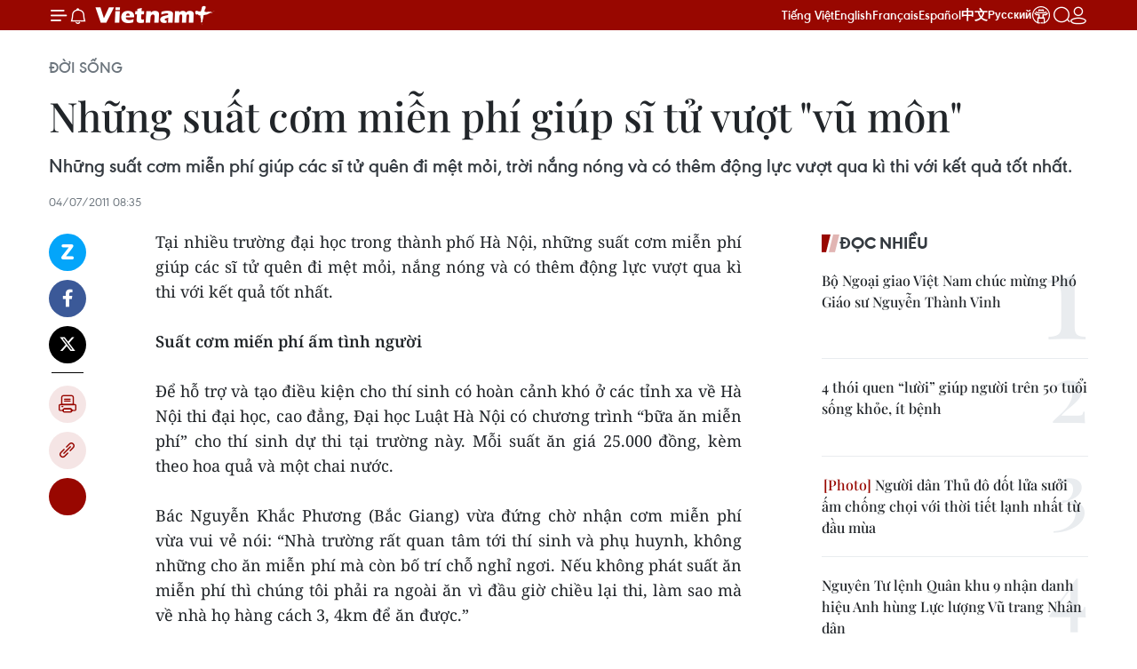

--- FILE ---
content_type: text/html;charset=utf-8
request_url: https://www.vietnamplus.vn/nhung-suat-com-mien-phi-giup-si-tu-vuot-vu-mon-post98480.vnp
body_size: 32895
content:
<!DOCTYPE html> <html lang="vi" class="vn "> <head> <title>Những suất cơm miễn phí giúp sĩ tử vượt "vũ môn" | Vietnam+ (VietnamPlus)</title> <meta name="description" content="Những suất cơm miễn phí giúp các sĩ tử quên đi mệt mỏi, trời nắng nóng và có thêm động lực vượt qua kì thi với kết quả tốt nhất."/> <meta name="keywords" content="Cơm miễn phí, Thi Đại học, Thí sinh, Cơm chay"/> <meta name="news_keywords" content="Cơm miễn phí, Thi Đại học, Thí sinh, Cơm chay"/> <meta http-equiv="Content-Type" content="text/html; charset=utf-8" /> <meta http-equiv="X-UA-Compatible" content="IE=edge"/> <meta http-equiv="refresh" content="1800" /> <meta name="revisit-after" content="1 days" /> <meta name="viewport" content="width=device-width, initial-scale=1"> <meta http-equiv="content-language" content="vi" /> <meta name="format-detection" content="telephone=no"/> <meta name="format-detection" content="address=no"/> <meta name="apple-mobile-web-app-capable" content="yes"> <meta name="apple-mobile-web-app-status-bar-style" content="black"> <meta name="apple-mobile-web-app-title" content="Vietnam+ (VietnamPlus)"/> <meta name="referrer" content="no-referrer-when-downgrade"/> <link rel="shortcut icon" href="https://media.vietnamplus.vn/assets/web/styles/img/favicon.ico" type="image/x-icon" /> <link rel="preconnect" href="https://media.vietnamplus.vn"/> <link rel="dns-prefetch" href="https://media.vietnamplus.vn"/> <link rel="preconnect" href="//www.google-analytics.com" /> <link rel="preconnect" href="//www.googletagmanager.com" /> <link rel="preconnect" href="//stc.za.zaloapp.com" /> <link rel="preconnect" href="//fonts.googleapis.com" /> <link rel="preconnect" href="//pagead2.googlesyndication.com"/> <link rel="preconnect" href="//tpc.googlesyndication.com"/> <link rel="preconnect" href="//securepubads.g.doubleclick.net"/> <link rel="preconnect" href="//accounts.google.com"/> <link rel="preconnect" href="//adservice.google.com"/> <link rel="preconnect" href="//adservice.google.com.vn"/> <link rel="preconnect" href="//www.googletagservices.com"/> <link rel="preconnect" href="//partner.googleadservices.com"/> <link rel="preconnect" href="//tpc.googlesyndication.com"/> <link rel="preconnect" href="//za.zdn.vn"/> <link rel="preconnect" href="//sp.zalo.me"/> <link rel="preconnect" href="//connect.facebook.net"/> <link rel="preconnect" href="//www.facebook.com"/> <link rel="dns-prefetch" href="//www.google-analytics.com" /> <link rel="dns-prefetch" href="//www.googletagmanager.com" /> <link rel="dns-prefetch" href="//stc.za.zaloapp.com" /> <link rel="dns-prefetch" href="//fonts.googleapis.com" /> <link rel="dns-prefetch" href="//pagead2.googlesyndication.com"/> <link rel="dns-prefetch" href="//tpc.googlesyndication.com"/> <link rel="dns-prefetch" href="//securepubads.g.doubleclick.net"/> <link rel="dns-prefetch" href="//accounts.google.com"/> <link rel="dns-prefetch" href="//adservice.google.com"/> <link rel="dns-prefetch" href="//adservice.google.com.vn"/> <link rel="dns-prefetch" href="//www.googletagservices.com"/> <link rel="dns-prefetch" href="//partner.googleadservices.com"/> <link rel="dns-prefetch" href="//tpc.googlesyndication.com"/> <link rel="dns-prefetch" href="//za.zdn.vn"/> <link rel="dns-prefetch" href="//sp.zalo.me"/> <link rel="dns-prefetch" href="//connect.facebook.net"/> <link rel="dns-prefetch" href="//www.facebook.com"/> <link rel="dns-prefetch" href="//graph.facebook.com"/> <link rel="dns-prefetch" href="//static.xx.fbcdn.net"/> <link rel="dns-prefetch" href="//staticxx.facebook.com"/> <script> var cmsConfig = { domainDesktop: 'https://www.vietnamplus.vn', domainMobile: 'https://www.vietnamplus.vn', domainApi: 'https://api.vietnamplus.vn', domainStatic: 'https://media.vietnamplus.vn', domainLog: 'https://log.vietnamplus.vn', googleAnalytics: 'G\-79WRYYR5JK', siteId: 0, pageType: 1, objectId: 98480, adsZone: 320, allowAds: true, adsLazy: true, antiAdblock: true, }; var USER_AGENT=window.navigator&&(window.navigator.userAgent||window.navigator.vendor)||window.opera||"",IS_MOBILE=/Android|webOS|iPhone|iPod|BlackBerry|Windows Phone|IEMobile|Mobile Safari|Opera Mini/i.test(USER_AGENT),IS_REDIRECT=!1;function setCookie(e,o,i){var n=new Date,i=(n.setTime(n.getTime()+24*i*60*60*1e3),"expires="+n.toUTCString());document.cookie=e+"="+o+"; "+i+";path=/;"}function getCookie(e){var o=document.cookie.indexOf(e+"="),i=o+e.length+1;return!o&&e!==document.cookie.substring(0,e.length)||-1===o?null:(-1===(e=document.cookie.indexOf(";",i))&&(e=document.cookie.length),unescape(document.cookie.substring(i,e)))}IS_MOBILE&&getCookie("isDesktop")&&(setCookie("isDesktop",1,-1),window.location=window.location.pathname.replace(".amp", ".vnp")+window.location.search,IS_REDIRECT=!0); </script> <script> if(USER_AGENT && USER_AGENT.indexOf("facebot") <= 0 && USER_AGENT.indexOf("facebookexternalhit") <= 0) { var query = ''; var hash = ''; if (window.location.search) query = window.location.search; if (window.location.hash) hash = window.location.hash; var canonicalUrl = 'https://www.vietnamplus.vn/nhung-suat-com-mien-phi-giup-si-tu-vuot-vu-mon-post98480.vnp' + query + hash ; var curUrl = decodeURIComponent(window.location.href); if(!location.port && canonicalUrl.startsWith("http") && curUrl != canonicalUrl){ window.location.replace(canonicalUrl); } } </script> <meta property="fb:pages" content="120834779440" /> <meta property="fb:app_id" content="1960985707489919" /> <meta name="author" content="Vietnam+ (VietnamPlus)" /> <meta name="copyright" content="Copyright © 2026 by Vietnam+ (VietnamPlus)" /> <meta name="RATING" content="GENERAL" /> <meta name="GENERATOR" content="Vietnam+ (VietnamPlus)" /> <meta content="Vietnam+ (VietnamPlus)" itemprop="sourceOrganization" name="source"/> <meta content="news" itemprop="genre" name="medium"/> <meta name="robots" content="noarchive, max-image-preview:large, index, follow" /> <meta name="GOOGLEBOT" content="noarchive, max-image-preview:large, index, follow" /> <link rel="canonical" href="https://www.vietnamplus.vn/nhung-suat-com-mien-phi-giup-si-tu-vuot-vu-mon-post98480.vnp" /> <meta property="og:site_name" content="Vietnam+ (VietnamPlus)"/> <meta property="og:rich_attachment" content="true"/> <meta property="og:type" content="article"/> <meta property="og:url" content="https://www.vietnamplus.vn/nhung-suat-com-mien-phi-giup-si-tu-vuot-vu-mon-post98480.vnp"/> <meta property="og:image" content="https://media.vietnamplus.vn/images/c14f6479e83e315b4cf3a2906cc6a51e11b4e54bc7772917c02743361168f7604a155e85648a7f9ca938d6a161b75736c47d64a79cb7555efc32e5bc5dc5124b/IMG_0342.JPG.webp"/> <meta property="og:image:width" content="1200"/> <meta property="og:image:height" content="630"/> <meta property="og:title" content="Những suất cơm miễn phí giúp sĩ tử vượt &#34;vũ môn&#34; "/> <meta property="og:description" content="Những suất cơm miễn phí giúp các sĩ tử quên đi mệt mỏi, trời nắng nóng và có thêm động lực vượt qua kì thi với kết quả tốt nhất."/> <meta name="twitter:card" value="summary"/> <meta name="twitter:url" content="https://www.vietnamplus.vn/nhung-suat-com-mien-phi-giup-si-tu-vuot-vu-mon-post98480.vnp"/> <meta name="twitter:title" content="Những suất cơm miễn phí giúp sĩ tử vượt &#34;vũ môn&#34; "/> <meta name="twitter:description" content="Những suất cơm miễn phí giúp các sĩ tử quên đi mệt mỏi, trời nắng nóng và có thêm động lực vượt qua kì thi với kết quả tốt nhất."/> <meta name="twitter:image" content="https://media.vietnamplus.vn/images/c14f6479e83e315b4cf3a2906cc6a51e11b4e54bc7772917c02743361168f7604a155e85648a7f9ca938d6a161b75736c47d64a79cb7555efc32e5bc5dc5124b/IMG_0342.JPG.webp"/> <meta name="twitter:site" content="@Vietnam+ (VietnamPlus)"/> <meta name="twitter:creator" content="@Vietnam+ (VietnamPlus)"/> <meta property="article:publisher" content="https://www.facebook.com/VietnamPlus" /> <meta property="article:tag" content="Cơm miễn phí, Thi Đại học, Thí sinh, Cơm chay"/> <meta property="article:section" content="Đời sống" /> <meta property="article:published_time" content="2011-07-04T15:35:00+0700"/> <meta property="article:modified_time" content="2011-07-04T15:36:15+0700"/> <link rel="amphtml" href="https://www.vietnamplus.vn/nhung-suat-com-mien-phi-giup-si-tu-vuot-vu-mon-post98480.amp" /> <script type="application/ld+json"> { "@context": "http://schema.org", "@type": "Organization", "name": "Vietnam+ (VietnamPlus)", "url": "https://www.vietnamplus.vn", "logo": "https://media.vietnamplus.vn/assets/web/styles/img/logo.png", "foundingDate": "2008", "founders": [ { "@type": "Person", "name": "Thông tấn xã Việt Nam (TTXVN)" } ], "address": [ { "@type": "PostalAddress", "streetAddress": "Số 05 Lý Thường Kiệt - Hà Nội - Việt Nam", "addressLocality": "Hà Nội City", "addressRegion": "Northeast", "postalCode": "100000", "addressCountry": "VNM" } ], "contactPoint": [ { "@type": "ContactPoint", "telephone": "+84-243-941-1349", "contactType": "customer service" }, { "@type": "ContactPoint", "telephone": "+84-243-941-1348", "contactType": "customer service" } ], "sameAs": [ "https://www.facebook.com/VietnamPlus", "https://www.tiktok.com/@vietnamplus", "https://twitter.com/vietnamplus", "https://www.youtube.com/c/BaoVietnamPlus" ] } </script> <script type="application/ld+json"> { "@context" : "https://schema.org", "@type" : "WebSite", "name": "Vietnam+ (VietnamPlus)", "url": "https://www.vietnamplus.vn", "alternateName" : "Báo điện tử VIETNAMPLUS, Cơ quan của Thông tấn xã Việt Nam (TTXVN)", "potentialAction": { "@type": "SearchAction", "target": { "@type": "EntryPoint", "urlTemplate": "https://www.vietnamplus.vn/search/?q={search_term_string}" }, "query-input": "required name=search_term_string" } } </script> <script type="application/ld+json"> { "@context":"http://schema.org", "@type":"BreadcrumbList", "itemListElement":[ { "@type":"ListItem", "position":1, "item":{ "@id":"https://www.vietnamplus.vn/doisong/", "name":"Đời sống" } } ] } </script> <script type="application/ld+json"> { "@context": "http://schema.org", "@type": "NewsArticle", "mainEntityOfPage":{ "@type":"WebPage", "@id":"https://www.vietnamplus.vn/nhung-suat-com-mien-phi-giup-si-tu-vuot-vu-mon-post98480.vnp" }, "headline": "Những suất cơm miễn phí giúp sĩ tử vượt &quot;vũ môn&quot;", "description": "Những suất cơm miễn phí giúp các sĩ tử quên đi mệt mỏi, trời nắng nóng và có thêm động lực vượt qua kì thi với kết quả tốt nhất.", "image": { "@type": "ImageObject", "url": "https://media.vietnamplus.vn/images/c14f6479e83e315b4cf3a2906cc6a51e11b4e54bc7772917c02743361168f7604a155e85648a7f9ca938d6a161b75736c47d64a79cb7555efc32e5bc5dc5124b/IMG_0342.JPG.webp", "width" : 1200, "height" : 675 }, "datePublished": "2011-07-04T15:35:00+0700", "dateModified": "2011-07-04T15:36:15+0700", "author": { "@type": "Person", "name": "" }, "publisher": { "@type": "Organization", "name": "Vietnam+ (VietnamPlus)", "logo": { "@type": "ImageObject", "url": "https://media.vietnamplus.vn/assets/web/styles/img/logo.png" } } } </script> <link rel="preload" href="https://media.vietnamplus.vn/assets/web/styles/css/main.min-1.0.15.css" as="style"> <link rel="preload" href="https://media.vietnamplus.vn/assets/web/js/main.min-1.0.35.js" as="script"> <link rel="preload" href="https://media.vietnamplus.vn/assets/web/js/detail.min-1.0.16.js" as="script"> <link rel="preload" href="https://common.mcms.one/assets/styles/css/vietnamplus-1.0.0.css" as="style"> <link rel="stylesheet" href="https://common.mcms.one/assets/styles/css/vietnamplus-1.0.0.css"> <link id="cms-style" rel="stylesheet" href="https://media.vietnamplus.vn/assets/web/styles/css/main.min-1.0.15.css"> <style>.infographic-page { overflow-x: hidden;
}</style> <script type="text/javascript"> var _metaOgUrl = 'https://www.vietnamplus.vn/nhung-suat-com-mien-phi-giup-si-tu-vuot-vu-mon-post98480.vnp'; var page_title = document.title; var tracked_url = window.location.pathname + window.location.search + window.location.hash; var cate_path = 'doisong'; if (cate_path.length > 0) { tracked_url = "/" + cate_path + tracked_url; } </script> <script async="" src="https://www.googletagmanager.com/gtag/js?id=G-79WRYYR5JK"></script> <script> window.dataLayer = window.dataLayer || []; function gtag(){dataLayer.push(arguments);} gtag('js', new Date()); gtag('config', 'G-79WRYYR5JK', {page_path: tracked_url}); </script> <script>window.dataLayer = window.dataLayer || [];dataLayer.push({'pageCategory': '/doisong'});</script> <script> window.dataLayer = window.dataLayer || []; dataLayer.push({ 'event': 'Pageview', 'articleId': '98480', 'articleTitle': 'Những suất cơm miễn phí giúp sĩ tử vượt "vũ môn" ', 'articleCategory': 'Đời sống', 'articleAlowAds': true, 'articleType': 'detail', 'articleTags': 'Cơm miễn phí, Thi Đại học, Thí sinh, Cơm chay', 'articlePublishDate': '2011-07-04T15:35:00+0700', 'articleThumbnail': 'https://media.vietnamplus.vn/images/c14f6479e83e315b4cf3a2906cc6a51e11b4e54bc7772917c02743361168f7604a155e85648a7f9ca938d6a161b75736c47d64a79cb7555efc32e5bc5dc5124b/IMG_0342.JPG.webp', 'articleShortUrl': 'https://www.vietnamplus.vn/nhung-suat-com-mien-phi-giup-si-tu-vuot-vu-mon-post98480.vnp', 'articleFullUrl': 'https://www.vietnamplus.vn/nhung-suat-com-mien-phi-giup-si-tu-vuot-vu-mon-post98480.vnp', }); </script> <script type='text/javascript'> gtag('event', 'article_page',{ 'articleId': '98480', 'articleTitle': 'Những suất cơm miễn phí giúp sĩ tử vượt "vũ môn" ', 'articleCategory': 'Đời sống', 'articleAlowAds': true, 'articleType': 'detail', 'articleTags': 'Cơm miễn phí, Thi Đại học, Thí sinh, Cơm chay', 'articlePublishDate': '2011-07-04T15:35:00+0700', 'articleThumbnail': 'https://media.vietnamplus.vn/images/c14f6479e83e315b4cf3a2906cc6a51e11b4e54bc7772917c02743361168f7604a155e85648a7f9ca938d6a161b75736c47d64a79cb7555efc32e5bc5dc5124b/IMG_0342.JPG.webp', 'articleShortUrl': 'https://www.vietnamplus.vn/nhung-suat-com-mien-phi-giup-si-tu-vuot-vu-mon-post98480.vnp', 'articleFullUrl': 'https://www.vietnamplus.vn/nhung-suat-com-mien-phi-giup-si-tu-vuot-vu-mon-post98480.vnp', }); </script> <script>(function(w,d,s,l,i){w[l]=w[l]||[];w[l].push({'gtm.start': new Date().getTime(),event:'gtm.js'});var f=d.getElementsByTagName(s)[0], j=d.createElement(s),dl=l!='dataLayer'?'&l='+l:'';j.async=true;j.src= 'https://www.googletagmanager.com/gtm.js?id='+i+dl;f.parentNode.insertBefore(j,f); })(window,document,'script','dataLayer','GTM-5WM58F3N');</script> <script type="text/javascript"> !function(){"use strict";function e(e){var t=!(arguments.length>1&&void 0!==arguments[1])||arguments[1],c=document.createElement("script");c.src=e,t?c.type="module":(c.async=!0,c.type="text/javascript",c.setAttribute("nomodule",""));var n=document.getElementsByTagName("script")[0];n.parentNode.insertBefore(c,n)}!function(t,c){!function(t,c,n){var a,o,r;n.accountId=c,null!==(a=t.marfeel)&&void 0!==a||(t.marfeel={}),null!==(o=(r=t.marfeel).cmd)&&void 0!==o||(r.cmd=[]),t.marfeel.config=n;var i="https://sdk.mrf.io/statics";e("".concat(i,"/marfeel-sdk.js?id=").concat(c),!0),e("".concat(i,"/marfeel-sdk.es5.js?id=").concat(c),!1)}(t,c,arguments.length>2&&void 0!==arguments[2]?arguments[2]:{})}(window,2272,{} )}(); </script> <script src="https://jsc.mgid.com/site/948646.js" async></script>
<script defer type="application/javascript" src="//anymind360.com/js/645/ats.js"></script>
<script defer src="https://pagead2.googlesyndication.com/pagead/js/adsbygoogle.js" crossorigin="anonymous"></script>
<style>
.google-auto-placed{display:none !important}
</style> <script async src="https://sp.zalo.me/plugins/sdk.js"></script> </head> <body class="detail-page"> <noscript><iframe src="https://www.googletagmanager.com/ns.html?id=GTM-5WM58F3N" height="0" width="0" style="display:none;visibility:hidden"></iframe></noscript> <div id="sdaWeb_SdaMasthead" class="rennab rennab-top" data-platform="1" data-position="Web_SdaMasthead" style="display:none"> </div> <header class=" site-header"> <div class="sticky"> <div class="container"> <i class="ic-menu"></i> <i class="ic-bell"></i> <div id="header-news" class="pick-news hidden" data-source="header-latest-news"></div> <a class="small-logo" href="/" title="Vietnam+ (VietnamPlus)">Vietnam+ (VietnamPlus)</a> <ul class="menu"> <li> <a href="/" title="Tiếng Việt" target="_blank">Tiếng Việt</a> </li> <li> <a href="https://en.vietnamplus.vn" title="English" target="_blank" rel="nofollow">English</a> </li> <li> <a href="https://fr.vietnamplus.vn" title="Français" target="_blank" rel="nofollow">Français</a> </li> <li> <a href="https://es.vietnamplus.vn" title="Español" target="_blank" rel="nofollow">Español</a> </li> <li> <a href="https://zh.vietnamplus.vn" title="中文" target="_blank" rel="nofollow">中文</a> </li> <li> <a href="https://ru.vietnamplus.vn" title="Русский" target="_blank" rel="nofollow">Русский</a> </li> <li> <a class="ic-hn" href="https://hanoi.vietnamplus.vn/" target="_blank" rel="nofollow" title="Thăng Long - Hà Nội"><i class="hanoi-icon"></i></a> </li> </ul> <div class="search-wrapper"> <i class="ic-search"></i> <input type="text" class="search txtsearch" placeholder="Nhập từ khóa"> </div> <div class="user-menu" id="userprofile"></div> </div> </div> </header> <div class="site-body"> <div id="sdaWeb_SdaBackground" class="rennab " data-platform="1" data-position="Web_SdaBackground" style="display:none"> </div> <div class="container"> <div class="breadcrumb breadcrumb-detail"> <h2 class="main"> <a href="https://www.vietnamplus.vn/doisong/" title="Đời sống" class="active">Đời sống</a> </h2> </div> <div id="sdaWeb_SdaTop" class="rennab " data-platform="1" data-position="Web_SdaTop" style="display:none"> </div> <div class="article"> <h1 class="article__title cms-title "> Những suất cơm miễn phí giúp sĩ tử vượt "vũ môn" </h1> <div class="article__sapo cms-desc"> Những suất cơm miễn phí giúp các sĩ tử quên đi mệt mỏi, trời nắng nóng và có thêm động lực vượt qua kì thi với kết quả tốt nhất. </div> <div id="sdaWeb_SdaArticleAfterSapo" class="rennab " data-platform="1" data-position="Web_SdaArticleAfterSapo" style="display:none"> </div> <div class="article__meta"> <time class="time" datetime="2011-07-04T15:35:00+0700" data-time="1309768500" data-friendly="false">04/07/2011 15:35</time> <meta class="cms-date" itemprop="datePublished" content="2011-07-04T15:35:00+0700"> </div> <div class="col"> <div class="main-col content-col"> <div class="article__body zce-content-body cms-body" itemprop="articleBody"> <div class="social-pin sticky article__social"> <a href="javascript:void(0);" class="zl zalo-share-button" title="Zalo" data-href="https://www.vietnamplus.vn/nhung-suat-com-mien-phi-giup-si-tu-vuot-vu-mon-post98480.vnp" data-oaid="4486284411240520426" data-layout="1" data-color="blue" data-customize="true">Zalo</a> <a href="javascript:void(0);" class="item fb" data-href="https://www.vietnamplus.vn/nhung-suat-com-mien-phi-giup-si-tu-vuot-vu-mon-post98480.vnp" data-rel="facebook" title="Facebook">Facebook</a> <a href="javascript:void(0);" class="item tw" data-href="https://www.vietnamplus.vn/nhung-suat-com-mien-phi-giup-si-tu-vuot-vu-mon-post98480.vnp" data-rel="twitter" title="Twitter">Twitter</a> <a href="javascript:void(0);" class="bookmark sendbookmark hidden" onclick="ME.sendBookmark(this, 98480);" data-id="98480" title="Lưu bài viết">Lưu bài viết</a> <a href="javascript:void(0);" class="print sendprint" title="Print" data-href="/print-98480.html">Bản in</a> <a href="javascript:void(0);" class="item link" data-href="https://www.vietnamplus.vn/nhung-suat-com-mien-phi-giup-si-tu-vuot-vu-mon-post98480.vnp" data-rel="copy" title="Copy link">Copy link</a> <div id='shortenlink-container'></div> </div> <div align="justify"> Tại nhiều trường đại học trong thành phố Hà Nội, những suất cơm miễn phí giúp các sĩ tử quên đi mệt mỏi, nắng nóng và có thêm động lực vượt qua kì thi với kết quả tốt nhất. <br> <br><strong>Suất cơm miến phí ấm tình người</strong> <br> <br> Để hỗ trợ và tạo điều kiện cho thí sinh có hoàn cảnh khó ở các tỉnh xa về Hà Nội thi đại học, cao đẳng, Đại học Luật Hà Nội có chương trình “bữa ăn miễn phí” cho thí sinh dự thi tại trường này. Mỗi suất ăn giá 25.000 đồng, kèm theo hoa quả và một chai nước. <br> <br> Bác Nguyễn Khắc Phương (Bắc Giang) vừa đứng chờ nhận cơm miễn phí vừa vui vẻ nói: “Nhà trường rất quan tâm tới thí sinh và phụ huynh, không những cho ăn miễn phí mà còn bố trí chỗ nghỉ ngơi. Nếu không phát suất ăn miễn phí thì chúng tôi phải ra ngoài ăn vì đầu giờ chiều lại thi, làm sao mà về nhà họ hàng cách 3, 4km để ăn được.” <br> <br> Mấy ngày ở nhờ nhà họ hàng tại Hà Nội, bác Đào Văn Hiến (Nam Định) mỗi ngày đi mua thức ăn hết 100 nghìn chưa tính tiền hoa quả, bánh kẹo đã rất tốn kém. Bác Hiến đã chuẩn bị tâm lý ăn trưa tại điểm thi sẽ bị "chặt chém," mệt mỏi, không ngờ vừa có chỗ ăn, chỗ nghỉ mát mẻ, sạch sẽ mà lại miễn phí. <br> <br> Bác Hiến hồ hởi nói: “Vừa có chỗ ăn lại vừa có chỗ nghỉ, nếu ra ngoài ăn thì cũng phải tìm tạm chỗ nào đó cho cháu nó nghỉ ngơi, ăn cơm ngoài quán ăn xong phải đứng lên ngay còn nhường chỗ cho người khác. Ở đây vừa có chỗ ăn, chỗ nghỉ mát mẻ, thật cảm ơn nhà trường quá!” <br> <br> Không chỉ tại Đại học Luật có phát cơm miễn phí, các trường Đại học Mỏ địa chất, Học viện quản lý giáo dục, Đại học Thương mại, Học viện Kỹ thuật quân sự, Đại học Sư phạm, Đại học Giao thông Vận tải, Đại học Khoa học Tự nhiên, Đại học Công nghiệp giao thông Vận tải và Đại học Kinh tế Quốc dân cũng là những điểm phát cơm chay miễn phí. <br> <br> Mặc dù suất cơm đơn sơ với món canh rau ngót, đậu phụ rán và giò chay nhưng từ phụ huynh đến sĩ tử đều cảm thấy ngon miệng và ấm bụng. <br> <br> Cô Nguyễn Thị Cửn từ Lạng Sơn xa xôi đưa con về Hà Nội thi, cầm suất cơm từ thiện rưng rưng xúc động: “Chân ướt chân ráo đưa con đến phố thi. Cái gì ở phố cũng đắt đỏ, may mà được các cháu sinh viên tình nguyện phát cơm, nước và hoa quả miễn phí.” <br> <br> Một phụ huynh khác đến từ Đà Lạt cũng tỏ ra yên tâm khi nhận suất cơm chay này: “Ở nhà con tôi cũng hay ăn cơm chay nên nay có cơm chay thì hợp nó quá. Quan trọng hơn, cơm do nhà chùa và các tổ chức làm từ thiện thì cứ yên tâm là sẽ an toàn vệ sinh thực phẩm.” <br> <br> Dưới góc độ của thí sinh đi thi, em Nông Văn Toàn tâm sự: “Ở nhà em quen ăn cơm rau nên món ăn cơm chay này rất hợp miệng, hơn nữa được ăn lộc nhà chùa em hy vọng hai môn tiếp theo em sẽ làm bài tốt.” <br> <br> Sư thầy Thích Đàm Chung, chùa Phổ Linh cho biết, dù là món ăn chay nhưng nhà chùa vẫn cố gắng đảm bảo dinh dưỡng để các các sĩ tử không chỉ được no bụng mà còn được ấm lòng để yên tâm thi cử. <br> <br><strong>Những chiếc áo xanh đẫm mồ hôi</strong> <br> <br> Để có đủ các suất cơm chay phát cho các thí sinh tại nhiều điểm thi đại học, các tình nguyện viên của chương trình “Bữa cơm chay sẻ chia cùng sĩ tử” phải đến chùa Phổ Linh (Tây Hồ), Chùa Linh Quang và quán cơm Âu Lạc từ 2 giờ sáng để nấu và chuẩn bị các suất cơm. <br> <br> Thu Trang, một tình nguyện viên trong đội phân phát tại trường Đại học Khoa học Tự nhiên vừa hướng dẫn các thí sinh và phụ huynh nhận cơm vừa tươi cười chia sẻ: “Cả phụ huynh lẫn thí sinh đều rất hào hứng nhận những suất cơm từ thiện này. Thấy mọi người vui vẻ làm em quên cả nắng bức và mệt mỏi.” <br> <br> Nguyễn Hoàng Anh, tình nguyện viên của đội nội trợ tại chùa Phổ Linh lại chia sẻ niềm cảm xúc khác. Hoàng Anh cho biết, em cùng các bạn trong đội dậy từ 2 giờ sáng để cùng với các đầu bếp của chùa Phổ Linh nấu các món ăn chay. Cảm giác được góp phần chăm sóc các sĩ tử, những người từng ở hoàn cảnh em đã trải qua khiến em cảm thấy mình lớn hơn. <br> <br> Các bạn tình nguyện viên tại trường Đại học Luật cũng vất vả không kém, dậy từ 5 giờ sáng đến điểm thi để hỗ trợ thí sinh và phụ huynh, đến tận 11h30, có tình nguyện viên vẫn chưa có gì vào bụng nhưng vẫn hăng hái phát cơm cho thí sinh. <br> <br> “Từ sáng đến giờ em chưa ăn gì cả, sáng dậy từ sớm chưa kịp ăn gì, lúc thí sinh thi cũng bớt nhiều việc thì lại vướng trông đồ thí sinh gửi nên không tranh thủ ăn tạm gì được,” tình nguyện viên Nguyễn Chu Hoàng lấm tấm mồ hôi vừa phát cơm cho thí sinh vừa nói. <br> <br> Số điện thoại của chị Đào Thu Trang, thành viên ban tổ chức được đăng tải trên mạng để giải đáp mọi thắc mắc của các thí sinh và phụ huynh về chương trình phát cơm miễn phí. <br> <br> Chị Đào Thu Trang tâm sự: “Mấy ngày hôm nay mình như bị khủng bố từ sáng đến tối, cứ vài giây lại có điện thoại hỏi về chương trình. Có bạn thí sinh trường khác gọi hỏi bạn ấy có được phát cơm không, rồi lại tâm sự: ‘Vì em căng thẳng quá nên gọi điện cho bớt căng thẳng thôi chứ bây giờ chị phát cơm miễn phí em cùng chẳng nuốt nổi’.” <br> <br> “Thế là mình trở thành tư vấn viên bất đắc dĩ,” chị Trang cười nói. <br> <br> Đứng dưới nắng nóng phát cơm, mồ hôi ướt áo, lấm tấm trêngương mặt các tình nguyện viên, thế nhưng khi phát cơm, họ vẫnkhông quên cười tươi tắn khích lệ các thí sinh./. <br> <br>
</div> <div class="article__source"> <div class="source"> <span class="name">Hồng Kiều-Thúy Mơ (Vietnam+)</span> </div> </div> <div id="sdaWeb_SdaArticleAfterBody" class="rennab " data-platform="1" data-position="Web_SdaArticleAfterBody" style="display:none"> </div> </div> <div class="article__tag"> <a class="active" href="https://www.vietnamplus.vn/tag/com-mien-phi-tag756598.vnp" title="Cơm miễn phí">#Cơm miễn phí</a> <a class="active" href="https://www.vietnamplus.vn/tag/thi-dai-hoc-tag53917.vnp" title="Thi Đại học">#Thi Đại học</a> <a class="" href="https://www.vietnamplus.vn/tag/thi-sinh-tag18431.vnp" title="Thí sinh">#Thí sinh</a> <a class="" href="https://www.vietnamplus.vn/tag/com-chay-tag373554.vnp" title="Cơm chay">#Cơm chay</a> </div> <div id="sdaWeb_SdaArticleAfterTag" class="rennab " data-platform="1" data-position="Web_SdaArticleAfterTag" style="display:none"> </div> <div class="wrap-social"> <div class="social-pin article__social"> <a href="javascript:void(0);" class="zl zalo-share-button" title="Zalo" data-href="https://www.vietnamplus.vn/nhung-suat-com-mien-phi-giup-si-tu-vuot-vu-mon-post98480.vnp" data-oaid="4486284411240520426" data-layout="1" data-color="blue" data-customize="true">Zalo</a> <a href="javascript:void(0);" class="item fb" data-href="https://www.vietnamplus.vn/nhung-suat-com-mien-phi-giup-si-tu-vuot-vu-mon-post98480.vnp" data-rel="facebook" title="Facebook">Facebook</a> <a href="javascript:void(0);" class="item tw" data-href="https://www.vietnamplus.vn/nhung-suat-com-mien-phi-giup-si-tu-vuot-vu-mon-post98480.vnp" data-rel="twitter" title="Twitter">Twitter</a> <a href="javascript:void(0);" class="bookmark sendbookmark hidden" onclick="ME.sendBookmark(this, 98480);" data-id="98480" title="Lưu bài viết">Lưu bài viết</a> <a href="javascript:void(0);" class="print sendprint" title="Print" data-href="/print-98480.html">Bản in</a> <a href="javascript:void(0);" class="item link" data-href="https://www.vietnamplus.vn/nhung-suat-com-mien-phi-giup-si-tu-vuot-vu-mon-post98480.vnp" data-rel="copy" title="Copy link">Copy link</a> <div id='shortenlink-container'></div> </div> <a href="https://news.google.com/publications/CAAqBwgKMN-18wowlLWFAw?hl=vi&gl=VN&ceid=VN%3Avi" class="google-news" target="_blank" title="Google News">Theo dõi VietnamPlus </a> </div> <div id="sdaWeb_SdaArticleAfterBody1" class="rennab " data-platform="1" data-position="Web_SdaArticleAfterBody1" style="display:none"> </div> <div id="sdaWeb_SdaArticleAfterBody2" class="rennab " data-platform="1" data-position="Web_SdaArticleAfterBody2" style="display:none"> </div> <div class="wrap-comment" id="comment98480" data-id="98480" data-type="20"></div> <div id="sdaWeb_SdaArticleAfterComment" class="rennab " data-platform="1" data-position="Web_SdaArticleAfterComment" style="display:none"> </div> <div class="timeline secondary"> <h3 class="box-heading"> <a href="https://www.vietnamplus.vn/doisong/" title="Đời sống" class="title"> Tin cùng chuyên mục </a> </h3> <div class="box-content content-list" data-source="recommendation-320"> <article class="story" data-id="1090653"> <figure class="story__thumb"> <a class="cms-link" href="https://www.vietnamplus.vn/nguyen-nhan-dan-toi-cac-vu-tai-nan-duong-sat-lien-tiep-tai-tay-ban-nha-post1090653.vnp" title="Nguyên nhân dẫn tới các vụ tai nạn đường sắt liên tiếp tại Tây Ban Nha"> <img class="lazyload" src="[data-uri]" data-src="https://media.vietnamplus.vn/images/a0b8554f517de1b371b6fbdeac9e143a549a71c8a602afba49c4d4ea27a6007c20d0b0e29b5a9cbf91a5fa5dbde90ffb85852e702a66a0f3e53f8a4391e5dc75/ttxvn-tai-nan-tay-ban-nha.jpg.webp" data-srcset="https://media.vietnamplus.vn/images/a0b8554f517de1b371b6fbdeac9e143a549a71c8a602afba49c4d4ea27a6007c20d0b0e29b5a9cbf91a5fa5dbde90ffb85852e702a66a0f3e53f8a4391e5dc75/ttxvn-tai-nan-tay-ban-nha.jpg.webp 1x, https://media.vietnamplus.vn/images/4cba68aa674d7666b6312c5ddf95c78e549a71c8a602afba49c4d4ea27a6007c20d0b0e29b5a9cbf91a5fa5dbde90ffb85852e702a66a0f3e53f8a4391e5dc75/ttxvn-tai-nan-tay-ban-nha.jpg.webp 2x" alt="Hiện trường vụ tai nạn tàu hỏa tại Tây Ban Nha khiến ít nhất 39 người thiệt mạng và 159 người bị thương. (Ảnh: THX/TTXVN)"> <noscript><img src="https://media.vietnamplus.vn/images/a0b8554f517de1b371b6fbdeac9e143a549a71c8a602afba49c4d4ea27a6007c20d0b0e29b5a9cbf91a5fa5dbde90ffb85852e702a66a0f3e53f8a4391e5dc75/ttxvn-tai-nan-tay-ban-nha.jpg.webp" srcset="https://media.vietnamplus.vn/images/a0b8554f517de1b371b6fbdeac9e143a549a71c8a602afba49c4d4ea27a6007c20d0b0e29b5a9cbf91a5fa5dbde90ffb85852e702a66a0f3e53f8a4391e5dc75/ttxvn-tai-nan-tay-ban-nha.jpg.webp 1x, https://media.vietnamplus.vn/images/4cba68aa674d7666b6312c5ddf95c78e549a71c8a602afba49c4d4ea27a6007c20d0b0e29b5a9cbf91a5fa5dbde90ffb85852e702a66a0f3e53f8a4391e5dc75/ttxvn-tai-nan-tay-ban-nha.jpg.webp 2x" alt="Hiện trường vụ tai nạn tàu hỏa tại Tây Ban Nha khiến ít nhất 39 người thiệt mạng và 159 người bị thương. (Ảnh: THX/TTXVN)" class="image-fallback"></noscript> </a> </figure> <h2 class="story__heading" data-tracking="1090653"> <a class=" cms-link" href="https://www.vietnamplus.vn/nguyen-nhan-dan-toi-cac-vu-tai-nan-duong-sat-lien-tiep-tai-tay-ban-nha-post1090653.vnp" title="Nguyên nhân dẫn tới các vụ tai nạn đường sắt liên tiếp tại Tây Ban Nha"> Nguyên nhân dẫn tới các vụ tai nạn đường sắt liên tiếp tại Tây Ban Nha </a> </h2> <time class="time" datetime="2026-01-26T18:50:59+0700" data-time="1769428259"> 26/01/2026 18:50 </time> <div class="story__summary story__shorten"> <p>Hai vụ tai nạn liên tiếp tại Tây Ban Nha gây thiệt hại nặng, phản ánh vấn đề bảo trì, đầu tư và áp lực tăng trưởng của hệ thống đường sắt quốc gia.</p> </div> </article> <article class="story" data-id="1090651"> <figure class="story__thumb"> <a class="cms-link" href="https://www.vietnamplus.vn/hy-lap-chay-no-tai-nha-may-thuc-pham-nhieu-nguoi-thiet-mang-post1090651.vnp" title="Hy Lạp: Cháy nổ tại nhà máy thực phẩm, nhiều người thiệt mạng"> <img class="lazyload" src="[data-uri]" data-src="https://media.vietnamplus.vn/images/a0b8554f517de1b371b6fbdeac9e143a3f2adae7cc164df537e7535922cd36aff80ef77d4ba9897af08c363a26196f428b30e2a514304d8680952bb930a95c15/chay-nha-may-banh-quy.jpg.webp" data-srcset="https://media.vietnamplus.vn/images/a0b8554f517de1b371b6fbdeac9e143a3f2adae7cc164df537e7535922cd36aff80ef77d4ba9897af08c363a26196f428b30e2a514304d8680952bb930a95c15/chay-nha-may-banh-quy.jpg.webp 1x, https://media.vietnamplus.vn/images/4cba68aa674d7666b6312c5ddf95c78e3f2adae7cc164df537e7535922cd36aff80ef77d4ba9897af08c363a26196f428b30e2a514304d8680952bb930a95c15/chay-nha-may-banh-quy.jpg.webp 2x" alt="Hiện trường vụ cháy nổ nhà máy Violanta. (Nguồn: ILKHA)"> <noscript><img src="https://media.vietnamplus.vn/images/a0b8554f517de1b371b6fbdeac9e143a3f2adae7cc164df537e7535922cd36aff80ef77d4ba9897af08c363a26196f428b30e2a514304d8680952bb930a95c15/chay-nha-may-banh-quy.jpg.webp" srcset="https://media.vietnamplus.vn/images/a0b8554f517de1b371b6fbdeac9e143a3f2adae7cc164df537e7535922cd36aff80ef77d4ba9897af08c363a26196f428b30e2a514304d8680952bb930a95c15/chay-nha-may-banh-quy.jpg.webp 1x, https://media.vietnamplus.vn/images/4cba68aa674d7666b6312c5ddf95c78e3f2adae7cc164df537e7535922cd36aff80ef77d4ba9897af08c363a26196f428b30e2a514304d8680952bb930a95c15/chay-nha-may-banh-quy.jpg.webp 2x" alt="Hiện trường vụ cháy nổ nhà máy Violanta. (Nguồn: ILKHA)" class="image-fallback"></noscript> </a> </figure> <h2 class="story__heading" data-tracking="1090651"> <a class=" cms-link" href="https://www.vietnamplus.vn/hy-lap-chay-no-tai-nha-may-thuc-pham-nhieu-nguoi-thiet-mang-post1090651.vnp" title="Hy Lạp: Cháy nổ tại nhà máy thực phẩm, nhiều người thiệt mạng"> Hy Lạp: Cháy nổ tại nhà máy thực phẩm, nhiều người thiệt mạng </a> </h2> <time class="time" datetime="2026-01-26T18:05:20+0700" data-time="1769425520"> 26/01/2026 18:05 </time> <div class="story__summary story__shorten"> <p>Các nhân chứng nghe thấy một tiếng nổ lớn trước khi hỏa hoạn bùng phát và thiêu rụi nhà máy sản xuất bánh quy khiến ít nhất 4 người thiệt mạng và 1 người hiện vẫn mất tích.</p> </div> </article> <article class="story" data-id="1090641"> <figure class="story__thumb"> <a class="cms-link" href="https://www.vietnamplus.vn/nhat-ban-tuyet-roi-day-khien-7000-hanh-khach-bi-mac-ket-tai-san-bay-o-hokkaido-post1090641.vnp" title="Nhật Bản: Tuyết rơi dày khiến 7.000 hành khách bị mắc kẹt tại sân bay ở Hokkaido"> <img class="lazyload" src="[data-uri]" data-src="https://media.vietnamplus.vn/images/[base64]/ttxvn-nhat-ban-tuyet-roi-day-khien-7000-hanh-khach-bi-mac-ket-tai-san-bay-o-hokkaido.jpg.webp" data-srcset="https://media.vietnamplus.vn/images/[base64]/ttxvn-nhat-ban-tuyet-roi-day-khien-7000-hanh-khach-bi-mac-ket-tai-san-bay-o-hokkaido.jpg.webp 1x, https://media.vietnamplus.vn/images/[base64]/ttxvn-nhat-ban-tuyet-roi-day-khien-7000-hanh-khach-bi-mac-ket-tai-san-bay-o-hokkaido.jpg.webp 2x" alt="Tuyết rơi dày đặc tại Hokkaido, Nhật Bản. (Ảnh: Kyodo/TTXVN)"> <noscript><img src="https://media.vietnamplus.vn/images/[base64]/ttxvn-nhat-ban-tuyet-roi-day-khien-7000-hanh-khach-bi-mac-ket-tai-san-bay-o-hokkaido.jpg.webp" srcset="https://media.vietnamplus.vn/images/[base64]/ttxvn-nhat-ban-tuyet-roi-day-khien-7000-hanh-khach-bi-mac-ket-tai-san-bay-o-hokkaido.jpg.webp 1x, https://media.vietnamplus.vn/images/[base64]/ttxvn-nhat-ban-tuyet-roi-day-khien-7000-hanh-khach-bi-mac-ket-tai-san-bay-o-hokkaido.jpg.webp 2x" alt="Tuyết rơi dày đặc tại Hokkaido, Nhật Bản. (Ảnh: Kyodo/TTXVN)" class="image-fallback"></noscript> </a> </figure> <h2 class="story__heading" data-tracking="1090641"> <a class=" cms-link" href="https://www.vietnamplus.vn/nhat-ban-tuyet-roi-day-khien-7000-hanh-khach-bi-mac-ket-tai-san-bay-o-hokkaido-post1090641.vnp" title="Nhật Bản: Tuyết rơi dày khiến 7.000 hành khách bị mắc kẹt tại sân bay ở Hokkaido"> Nhật Bản: Tuyết rơi dày khiến 7.000 hành khách bị mắc kẹt tại sân bay ở Hokkaido </a> </h2> <time class="time" datetime="2026-01-26T17:32:18+0700" data-time="1769423538"> 26/01/2026 17:32 </time> <div class="story__summary story__shorten"> <p>Trận tuyết rơi dày tại Hokkaido, miền Bắc Nhật Bản, ngày 25/1 đã làm gián đoạn hàng không, đường bộ và đường sắt, khiến sân bay New Chitose gần như bị cô lập với khoảng 7.000 hành khách bị mắc kẹt.</p> </div> </article> <article class="story" data-id="1090635"> <figure class="story__thumb"> <a class="cms-link" href="https://www.vietnamplus.vn/set-danh-89-nguoi-bi-thuong-trong-cuoc-mittinh-tai-brazil-post1090635.vnp" title="Sét đánh 89 người bị thương trong cuộc míttinh tại Brazil"> <img class="lazyload" src="[data-uri]" data-src="https://media.vietnamplus.vn/images/b76111c0b6f1086bfeb4e37d39f2de7a7aa83308b4207cdaea005c55a67667eefe30f1a2ae0b3e9883709b544889bbfdcdb57feb901aea868e56e8a402356a73/set-danh-17.jpg.webp" data-srcset="https://media.vietnamplus.vn/images/b76111c0b6f1086bfeb4e37d39f2de7a7aa83308b4207cdaea005c55a67667eefe30f1a2ae0b3e9883709b544889bbfdcdb57feb901aea868e56e8a402356a73/set-danh-17.jpg.webp 1x, https://media.vietnamplus.vn/images/e78ff74d1ba3f8cd8be9491b0c50b0d17aa83308b4207cdaea005c55a67667eefe30f1a2ae0b3e9883709b544889bbfdcdb57feb901aea868e56e8a402356a73/set-danh-17.jpg.webp 2x" alt="Ảnh minh họa. (Nguồn: iStock)"> <noscript><img src="https://media.vietnamplus.vn/images/b76111c0b6f1086bfeb4e37d39f2de7a7aa83308b4207cdaea005c55a67667eefe30f1a2ae0b3e9883709b544889bbfdcdb57feb901aea868e56e8a402356a73/set-danh-17.jpg.webp" srcset="https://media.vietnamplus.vn/images/b76111c0b6f1086bfeb4e37d39f2de7a7aa83308b4207cdaea005c55a67667eefe30f1a2ae0b3e9883709b544889bbfdcdb57feb901aea868e56e8a402356a73/set-danh-17.jpg.webp 1x, https://media.vietnamplus.vn/images/e78ff74d1ba3f8cd8be9491b0c50b0d17aa83308b4207cdaea005c55a67667eefe30f1a2ae0b3e9883709b544889bbfdcdb57feb901aea868e56e8a402356a73/set-danh-17.jpg.webp 2x" alt="Ảnh minh họa. (Nguồn: iStock)" class="image-fallback"></noscript> </a> </figure> <h2 class="story__heading" data-tracking="1090635"> <a class=" cms-link" href="https://www.vietnamplus.vn/set-danh-89-nguoi-bi-thuong-trong-cuoc-mittinh-tai-brazil-post1090635.vnp" title="Sét đánh 89 người bị thương trong cuộc míttinh tại Brazil"> Sét đánh 89 người bị thương trong cuộc míttinh tại Brazil </a> </h2> <time class="time" datetime="2026-01-26T17:16:26+0700" data-time="1769422586"> 26/01/2026 17:16 </time> <div class="story__summary story__shorten"> <p>Sét đánh trong cơn mưa dông tại thủ đô Brasília ngày 25/1 đã khiến 89 người tham gia cuộc míttinh ủng hộ cựu Tổng thống Jair Bolsonaro bị thương, trong đó nhiều trường hợp phải nhập viện.</p> </div> </article> <article class="story" data-id="1090631"> <figure class="story__thumb"> <a class="cms-link" href="https://www.vietnamplus.vn/lang-nuong-ca-bien-truyen-thong-o-dien-chau-do-lua-dip-can-tet-post1090631.vnp" title="Làng nướng cá biển truyền thống ở Diễn Châu “đỏ lửa” dịp cận Tết"> <img class="lazyload" src="[data-uri]" data-src="https://media.vietnamplus.vn/images/9307a0ee5e8bce8562e036e31922b7ca5ae20b0a1135c1948f91dae9ffce03491520be4d73dcbed9cb5557bc4e1e7954d204e214591d4a23528ea4a7b720c5e006f3a3158c5bebf98b6f4feb76a73c2f/ttxvn-lang-nuong-ca-bien-11.jpg.webp" data-srcset="https://media.vietnamplus.vn/images/9307a0ee5e8bce8562e036e31922b7ca5ae20b0a1135c1948f91dae9ffce03491520be4d73dcbed9cb5557bc4e1e7954d204e214591d4a23528ea4a7b720c5e006f3a3158c5bebf98b6f4feb76a73c2f/ttxvn-lang-nuong-ca-bien-11.jpg.webp 1x, https://media.vietnamplus.vn/images/de05721e77a1364ef15f795043769fab5ae20b0a1135c1948f91dae9ffce03491520be4d73dcbed9cb5557bc4e1e7954d204e214591d4a23528ea4a7b720c5e006f3a3158c5bebf98b6f4feb76a73c2f/ttxvn-lang-nuong-ca-bien-11.jpg.webp 2x" alt="Sản phẩm cá Hố bỏ vây, vi, cắt khúc nướng lửa than hoa. (Ảnh: Xuân Tiến/TTXVN)"> <noscript><img src="https://media.vietnamplus.vn/images/9307a0ee5e8bce8562e036e31922b7ca5ae20b0a1135c1948f91dae9ffce03491520be4d73dcbed9cb5557bc4e1e7954d204e214591d4a23528ea4a7b720c5e006f3a3158c5bebf98b6f4feb76a73c2f/ttxvn-lang-nuong-ca-bien-11.jpg.webp" srcset="https://media.vietnamplus.vn/images/9307a0ee5e8bce8562e036e31922b7ca5ae20b0a1135c1948f91dae9ffce03491520be4d73dcbed9cb5557bc4e1e7954d204e214591d4a23528ea4a7b720c5e006f3a3158c5bebf98b6f4feb76a73c2f/ttxvn-lang-nuong-ca-bien-11.jpg.webp 1x, https://media.vietnamplus.vn/images/de05721e77a1364ef15f795043769fab5ae20b0a1135c1948f91dae9ffce03491520be4d73dcbed9cb5557bc4e1e7954d204e214591d4a23528ea4a7b720c5e006f3a3158c5bebf98b6f4feb76a73c2f/ttxvn-lang-nuong-ca-bien-11.jpg.webp 2x" alt="Sản phẩm cá Hố bỏ vây, vi, cắt khúc nướng lửa than hoa. (Ảnh: Xuân Tiến/TTXVN)" class="image-fallback"></noscript> </a> </figure> <h2 class="story__heading" data-tracking="1090631"> <a class=" cms-link" href="https://www.vietnamplus.vn/lang-nuong-ca-bien-truyen-thong-o-dien-chau-do-lua-dip-can-tet-post1090631.vnp" title="Làng nướng cá biển truyền thống ở Diễn Châu “đỏ lửa” dịp cận Tết"> <i class="ic-photo"></i> Làng nướng cá biển truyền thống ở Diễn Châu “đỏ lửa” dịp cận Tết </a> </h2> <time class="time" datetime="2026-01-26T16:58:37+0700" data-time="1769421517"> 26/01/2026 16:58 </time> <div class="story__summary story__shorten"> <p>Nghề nướng cá biển tạo nguồn thu nhập cho hàng trăm hộ gia đình, giải quyết việc làm ổn định cho hàng ngàn lao động địa phương;  tạo sự đa dạng, đặc trưng trong cơ cấu kinh tế của các làng biển.</p> </div> </article> <div id="sdaWeb_SdaNative1" class="rennab " data-platform="1" data-position="Web_SdaNative1" style="display:none"> </div> <article class="story" data-id="1090616"> <figure class="story__thumb"> <a class="cms-link" href="https://www.vietnamplus.vn/da-nang-to-chuc-phien-cho-tet-dua-hang-viet-len-5-xa-mien-nui-post1090616.vnp" title="Đà Nẵng tổ chức phiên chợ Tết đưa hàng Việt lên 5 xã miền núi"> <img class="lazyload" src="[data-uri]" data-src="https://media.vietnamplus.vn/images/ae7b6a6289ca7d322af52ab4af404e880d8f5b7eac3fbe84fdb376e76de5a62d2bebc5bb3c1fea0ec56305c8531cddb98b30e2a514304d8680952bb930a95c15/vnp-phienchotet-01.jpg.webp" data-srcset="https://media.vietnamplus.vn/images/ae7b6a6289ca7d322af52ab4af404e880d8f5b7eac3fbe84fdb376e76de5a62d2bebc5bb3c1fea0ec56305c8531cddb98b30e2a514304d8680952bb930a95c15/vnp-phienchotet-01.jpg.webp 1x, https://media.vietnamplus.vn/images/c655aeec4338599b51667db6438ebfe80d8f5b7eac3fbe84fdb376e76de5a62d2bebc5bb3c1fea0ec56305c8531cddb98b30e2a514304d8680952bb930a95c15/vnp-phienchotet-01.jpg.webp 2x" alt="Phiên chợ vùng biên được tổ chức tại xã Tây Giang, Đà Nẵng (Ảnh: PV/Vietnam+)"> <noscript><img src="https://media.vietnamplus.vn/images/ae7b6a6289ca7d322af52ab4af404e880d8f5b7eac3fbe84fdb376e76de5a62d2bebc5bb3c1fea0ec56305c8531cddb98b30e2a514304d8680952bb930a95c15/vnp-phienchotet-01.jpg.webp" srcset="https://media.vietnamplus.vn/images/ae7b6a6289ca7d322af52ab4af404e880d8f5b7eac3fbe84fdb376e76de5a62d2bebc5bb3c1fea0ec56305c8531cddb98b30e2a514304d8680952bb930a95c15/vnp-phienchotet-01.jpg.webp 1x, https://media.vietnamplus.vn/images/c655aeec4338599b51667db6438ebfe80d8f5b7eac3fbe84fdb376e76de5a62d2bebc5bb3c1fea0ec56305c8531cddb98b30e2a514304d8680952bb930a95c15/vnp-phienchotet-01.jpg.webp 2x" alt="Phiên chợ vùng biên được tổ chức tại xã Tây Giang, Đà Nẵng (Ảnh: PV/Vietnam+)" class="image-fallback"></noscript> </a> </figure> <h2 class="story__heading" data-tracking="1090616"> <a class=" cms-link" href="https://www.vietnamplus.vn/da-nang-to-chuc-phien-cho-tet-dua-hang-viet-len-5-xa-mien-nui-post1090616.vnp" title="Đà Nẵng tổ chức phiên chợ Tết đưa hàng Việt lên 5 xã miền núi"> Đà Nẵng tổ chức phiên chợ Tết đưa hàng Việt lên 5 xã miền núi </a> </h2> <time class="time" datetime="2026-01-26T16:10:16+0700" data-time="1769418616"> 26/01/2026 16:10 </time> <div class="story__summary story__shorten"> <p>Ngày 26/1, Sở Công Thương thành phố Đà Nẵng cho biết sẽ tổ chức các phiên chợ đưa hàng Việt phục vụ Tết Bính Ngọ 2026 đến 5 xã miền núi, với các mặt hàng giảm giá từ 5-10%.</p> </div> </article> <article class="story" data-id="1090612"> <figure class="story__thumb"> <a class="cms-link" href="https://www.vietnamplus.vn/bao-tuyet-ky-luc-gay-nhieu-thiet-hai-tai-my-it-nhat-10-nguoi-thiet-mang-post1090612.vnp" title="Bão tuyết kỷ lục gây nhiều thiệt hại tại Mỹ, ít nhất 10 người thiệt mạng"> <img class="lazyload" src="[data-uri]" data-src="https://media.vietnamplus.vn/images/b76111c0b6f1086bfeb4e37d39f2de7a21853dcb7c2861d5f43fbd00c912ad098136d771729f522a9800059e6e32a768015b74cbabcf83557d97029fe648166ab81cc02e8ad39d0721b4417e86f96300/ttxvn-bao-tuyet-lich-su-tai-my-2601.jpg.webp" data-srcset="https://media.vietnamplus.vn/images/b76111c0b6f1086bfeb4e37d39f2de7a21853dcb7c2861d5f43fbd00c912ad098136d771729f522a9800059e6e32a768015b74cbabcf83557d97029fe648166ab81cc02e8ad39d0721b4417e86f96300/ttxvn-bao-tuyet-lich-su-tai-my-2601.jpg.webp 1x, https://media.vietnamplus.vn/images/e78ff74d1ba3f8cd8be9491b0c50b0d121853dcb7c2861d5f43fbd00c912ad098136d771729f522a9800059e6e32a768015b74cbabcf83557d97029fe648166ab81cc02e8ad39d0721b4417e86f96300/ttxvn-bao-tuyet-lich-su-tai-my-2601.jpg.webp 2x" alt="Tuyết rơi dày ảnh hưởng nghiêm trọng tới giao thông tại New York. (Ảnh: Thanh Tuấn/TTXVN)"> <noscript><img src="https://media.vietnamplus.vn/images/b76111c0b6f1086bfeb4e37d39f2de7a21853dcb7c2861d5f43fbd00c912ad098136d771729f522a9800059e6e32a768015b74cbabcf83557d97029fe648166ab81cc02e8ad39d0721b4417e86f96300/ttxvn-bao-tuyet-lich-su-tai-my-2601.jpg.webp" srcset="https://media.vietnamplus.vn/images/b76111c0b6f1086bfeb4e37d39f2de7a21853dcb7c2861d5f43fbd00c912ad098136d771729f522a9800059e6e32a768015b74cbabcf83557d97029fe648166ab81cc02e8ad39d0721b4417e86f96300/ttxvn-bao-tuyet-lich-su-tai-my-2601.jpg.webp 1x, https://media.vietnamplus.vn/images/e78ff74d1ba3f8cd8be9491b0c50b0d121853dcb7c2861d5f43fbd00c912ad098136d771729f522a9800059e6e32a768015b74cbabcf83557d97029fe648166ab81cc02e8ad39d0721b4417e86f96300/ttxvn-bao-tuyet-lich-su-tai-my-2601.jpg.webp 2x" alt="Tuyết rơi dày ảnh hưởng nghiêm trọng tới giao thông tại New York. (Ảnh: Thanh Tuấn/TTXVN)" class="image-fallback"></noscript> </a> </figure> <h2 class="story__heading" data-tracking="1090612"> <a class=" cms-link" href="https://www.vietnamplus.vn/bao-tuyet-ky-luc-gay-nhieu-thiet-hai-tai-my-it-nhat-10-nguoi-thiet-mang-post1090612.vnp" title="Bão tuyết kỷ lục gây nhiều thiệt hại tại Mỹ, ít nhất 10 người thiệt mạng"> Bão tuyết kỷ lục gây nhiều thiệt hại tại Mỹ, ít nhất 10 người thiệt mạng </a> </h2> <time class="time" datetime="2026-01-26T15:36:35+0700" data-time="1769416595"> 26/01/2026 15:36 </time> <div class="story__summary story__shorten"> <p>Bão tuyết hoành hành trên khắp nước Mỹ khiến ít nhất 10 người thiệt mạng; tình trạng mất điện trên diện rộng, chủ yếu tại khu vực miền Nam nước Mỹ.</p> </div> </article> <article class="story" data-id="1090549"> <figure class="story__thumb"> <a class="cms-link" href="https://www.vietnamplus.vn/choi-hoa-ngay-tet-nguyen-dan-gui-gam-may-man-binh-an-trong-sac-xuan-post1090549.vnp" title="Chơi hoa ngày Tết Nguyên đán: Gửi gắm may mắn, bình an trong sắc Xuân"> <img class="lazyload" src="[data-uri]" data-src="https://media.vietnamplus.vn/images/[base64]/vna-potal-hoa-to-day-khoe-sac-o-vung-cao-mu-cang-chai-7222301.jpg.webp" data-srcset="https://media.vietnamplus.vn/images/[base64]/vna-potal-hoa-to-day-khoe-sac-o-vung-cao-mu-cang-chai-7222301.jpg.webp 1x, https://media.vietnamplus.vn/images/[base64]/vna-potal-hoa-to-day-khoe-sac-o-vung-cao-mu-cang-chai-7222301.jpg.webp 2x" alt="Mỗi loài hoa, loài cây được trưng trong ngày Tết đều có ý nghĩa riêng, biểu tượng cho niềm vui, may mắn và hạnh phúc trong những ngày đầu năm mới."> <noscript><img src="https://media.vietnamplus.vn/images/[base64]/vna-potal-hoa-to-day-khoe-sac-o-vung-cao-mu-cang-chai-7222301.jpg.webp" srcset="https://media.vietnamplus.vn/images/[base64]/vna-potal-hoa-to-day-khoe-sac-o-vung-cao-mu-cang-chai-7222301.jpg.webp 1x, https://media.vietnamplus.vn/images/[base64]/vna-potal-hoa-to-day-khoe-sac-o-vung-cao-mu-cang-chai-7222301.jpg.webp 2x" alt="Mỗi loài hoa, loài cây được trưng trong ngày Tết đều có ý nghĩa riêng, biểu tượng cho niềm vui, may mắn và hạnh phúc trong những ngày đầu năm mới." class="image-fallback"></noscript> </a> </figure> <h2 class="story__heading" data-tracking="1090549"> <a class=" cms-link" href="https://www.vietnamplus.vn/choi-hoa-ngay-tet-nguyen-dan-gui-gam-may-man-binh-an-trong-sac-xuan-post1090549.vnp" title="Chơi hoa ngày Tết Nguyên đán: Gửi gắm may mắn, bình an trong sắc Xuân"> Chơi hoa ngày Tết Nguyên đán: Gửi gắm may mắn, bình an trong sắc Xuân </a> </h2> <time class="time" datetime="2026-01-26T15:12:52+0700" data-time="1769415172"> 26/01/2026 15:12 </time> <div class="story__summary story__shorten"> <p>Việc chơi hoa ngày Tết đã trở thành một nét đẹp văn hóa, thể hiện sự giao hòa giữa con người với thiên nhiên, giữa đất trời và lòng người trong thời khắc chuyển giao thiêng liêng của năm mới.</p> </div> </article> <article class="story" data-id="1090599"> <figure class="story__thumb"> <a class="cms-link" href="https://www.vietnamplus.vn/trao-qua-suc-khoe-cung-cha-me-don-tet-tron-ven-post1090599.vnp" title="Trao quà sức khỏe, cùng cha mẹ đón Tết trọn vẹn"> <img class="lazyload" src="[data-uri]" data-src="https://media.vietnamplus.vn/images/35a752109df958a88d02ff37dac63d76a09fb92de45cfb34884b292732857d7d1335eb0a77bfb68aa394b867dffe916d/enuse.jpg.webp" data-srcset="https://media.vietnamplus.vn/images/35a752109df958a88d02ff37dac63d76a09fb92de45cfb34884b292732857d7d1335eb0a77bfb68aa394b867dffe916d/enuse.jpg.webp 1x, https://media.vietnamplus.vn/images/ca04359276f6857f3c0bfcd1ec7dd1b8a09fb92de45cfb34884b292732857d7d1335eb0a77bfb68aa394b867dffe916d/enuse.jpg.webp 2x" alt="Xây dựng và bổ sung chế độ dinh dưỡng để giúp cha mẹ vui khỏe tận hưởng phút giây sum vầy. (Ảnh minh họa: Vietnam+)"> <noscript><img src="https://media.vietnamplus.vn/images/35a752109df958a88d02ff37dac63d76a09fb92de45cfb34884b292732857d7d1335eb0a77bfb68aa394b867dffe916d/enuse.jpg.webp" srcset="https://media.vietnamplus.vn/images/35a752109df958a88d02ff37dac63d76a09fb92de45cfb34884b292732857d7d1335eb0a77bfb68aa394b867dffe916d/enuse.jpg.webp 1x, https://media.vietnamplus.vn/images/ca04359276f6857f3c0bfcd1ec7dd1b8a09fb92de45cfb34884b292732857d7d1335eb0a77bfb68aa394b867dffe916d/enuse.jpg.webp 2x" alt="Xây dựng và bổ sung chế độ dinh dưỡng để giúp cha mẹ vui khỏe tận hưởng phút giây sum vầy. (Ảnh minh họa: Vietnam+)" class="image-fallback"></noscript> </a> </figure> <h2 class="story__heading" data-tracking="1090599"> <a class=" cms-link" href="https://www.vietnamplus.vn/trao-qua-suc-khoe-cung-cha-me-don-tet-tron-ven-post1090599.vnp" title="Trao quà sức khỏe, cùng cha mẹ đón Tết trọn vẹn"> Trao quà sức khỏe, cùng cha mẹ đón Tết trọn vẹn </a> </h2> <time class="time" datetime="2026-01-26T14:37:34+0700" data-time="1769413054"> 26/01/2026 14:37 </time> <div class="story__summary story__shorten"> <p>Khi tuổi tác ngày một cao, những công việc chuẩn bị cho Tết trở nên chậm rãi, khó nhọc hơn với cha mẹ, như lời nhắc nhở con cái về việc quan tâm đến sức khỏe của cha mẹ. Vì vậy, món quà sức khỏe ngày càng được nhiều người con lựa chọn để gửi gắm yêu thương trong hành trình về nhà đón Tết.</p> </div> </article> <article class="story" data-id="1090589"> <figure class="story__thumb"> <a class="cms-link" href="https://www.vietnamplus.vn/mexico-xa-sung-tai-mot-tran-bong-da-it-nhat-11-nguoi-thiet-mang-post1090589.vnp" title="Mexico: Xả súng tại một trận bóng đá, ít nhất 11 người thiệt mạng"> <img class="lazyload" src="[data-uri]" data-src="https://media.vietnamplus.vn/images/b76111c0b6f1086bfeb4e37d39f2de7a6180f7aa83afe932fe772facf8d2d4f358986a265b065578bfbfde41808d6a88b81cc02e8ad39d0721b4417e86f96300/xa-sung-mexico-2601.jpg.webp" data-srcset="https://media.vietnamplus.vn/images/b76111c0b6f1086bfeb4e37d39f2de7a6180f7aa83afe932fe772facf8d2d4f358986a265b065578bfbfde41808d6a88b81cc02e8ad39d0721b4417e86f96300/xa-sung-mexico-2601.jpg.webp 1x, https://media.vietnamplus.vn/images/e78ff74d1ba3f8cd8be9491b0c50b0d16180f7aa83afe932fe772facf8d2d4f358986a265b065578bfbfde41808d6a88b81cc02e8ad39d0721b4417e86f96300/xa-sung-mexico-2601.jpg.webp 2x" alt="Lực lượng an ninh có mặt gần nơi xảy ra vụ xả súng."> <noscript><img src="https://media.vietnamplus.vn/images/b76111c0b6f1086bfeb4e37d39f2de7a6180f7aa83afe932fe772facf8d2d4f358986a265b065578bfbfde41808d6a88b81cc02e8ad39d0721b4417e86f96300/xa-sung-mexico-2601.jpg.webp" srcset="https://media.vietnamplus.vn/images/b76111c0b6f1086bfeb4e37d39f2de7a6180f7aa83afe932fe772facf8d2d4f358986a265b065578bfbfde41808d6a88b81cc02e8ad39d0721b4417e86f96300/xa-sung-mexico-2601.jpg.webp 1x, https://media.vietnamplus.vn/images/e78ff74d1ba3f8cd8be9491b0c50b0d16180f7aa83afe932fe772facf8d2d4f358986a265b065578bfbfde41808d6a88b81cc02e8ad39d0721b4417e86f96300/xa-sung-mexico-2601.jpg.webp 2x" alt="Lực lượng an ninh có mặt gần nơi xảy ra vụ xả súng." class="image-fallback"></noscript> </a> </figure> <h2 class="story__heading" data-tracking="1090589"> <a class=" cms-link" href="https://www.vietnamplus.vn/mexico-xa-sung-tai-mot-tran-bong-da-it-nhat-11-nguoi-thiet-mang-post1090589.vnp" title="Mexico: Xả súng tại một trận bóng đá, ít nhất 11 người thiệt mạng"> Mexico: Xả súng tại một trận bóng đá, ít nhất 11 người thiệt mạng </a> </h2> <time class="time" datetime="2026-01-26T14:07:03+0700" data-time="1769411223"> 26/01/2026 14:07 </time> <div class="story__summary story__shorten"> <p>Các nhân chứng cho biết một số người đàn ông có vũ trang đã đến sân bóng đá này trên 2 chiếc xe tải nhỏ, sau đó xả súng bừa bãi vào các cầu thủ cũng như khán giả.</p> </div> </article> <article class="story" data-id="1090554"> <figure class="story__thumb"> <a class="cms-link" href="https://www.vietnamplus.vn/phu-tho-doc-dao-banh-giay-gac-vung-truyen-thong-cua-nguoi-dao-post1090554.vnp" title="Phú Thọ: Độc đáo bánh giầy gấc vừng truyền thống của người Dao"> <img class="lazyload" src="[data-uri]" data-src="https://media.vietnamplus.vn/images/641525f837efafa0e61920239229ba5ffac1f8fba122c3fa915708aba6838c23b9d5626e3b537d81ecbd7c89e34fa244fc6ebdb6b86e0171e969fce9d95136ccf1805e2d55a9d45e08a64281b6ec6de6cdb57feb901aea868e56e8a402356a73/ttxvn-phu-tho-doc-dao-banh-giay-nguoi-dao3.jpg.webp" data-srcset="https://media.vietnamplus.vn/images/641525f837efafa0e61920239229ba5ffac1f8fba122c3fa915708aba6838c23b9d5626e3b537d81ecbd7c89e34fa244fc6ebdb6b86e0171e969fce9d95136ccf1805e2d55a9d45e08a64281b6ec6de6cdb57feb901aea868e56e8a402356a73/ttxvn-phu-tho-doc-dao-banh-giay-nguoi-dao3.jpg.webp 1x, https://media.vietnamplus.vn/images/f16b653b1e6971057ce01a974d096132fac1f8fba122c3fa915708aba6838c23b9d5626e3b537d81ecbd7c89e34fa244fc6ebdb6b86e0171e969fce9d95136ccf1805e2d55a9d45e08a64281b6ec6de6cdb57feb901aea868e56e8a402356a73/ttxvn-phu-tho-doc-dao-banh-giay-nguoi-dao3.jpg.webp 2x" alt="Người dân tộc Dao nắn xôi gấc xay nhuyễn trộn vừng rang để tạo hình và kích cỡ bánh giầy. (Ảnh: Thanh Hải/TTXVN)"> <noscript><img src="https://media.vietnamplus.vn/images/641525f837efafa0e61920239229ba5ffac1f8fba122c3fa915708aba6838c23b9d5626e3b537d81ecbd7c89e34fa244fc6ebdb6b86e0171e969fce9d95136ccf1805e2d55a9d45e08a64281b6ec6de6cdb57feb901aea868e56e8a402356a73/ttxvn-phu-tho-doc-dao-banh-giay-nguoi-dao3.jpg.webp" srcset="https://media.vietnamplus.vn/images/641525f837efafa0e61920239229ba5ffac1f8fba122c3fa915708aba6838c23b9d5626e3b537d81ecbd7c89e34fa244fc6ebdb6b86e0171e969fce9d95136ccf1805e2d55a9d45e08a64281b6ec6de6cdb57feb901aea868e56e8a402356a73/ttxvn-phu-tho-doc-dao-banh-giay-nguoi-dao3.jpg.webp 1x, https://media.vietnamplus.vn/images/f16b653b1e6971057ce01a974d096132fac1f8fba122c3fa915708aba6838c23b9d5626e3b537d81ecbd7c89e34fa244fc6ebdb6b86e0171e969fce9d95136ccf1805e2d55a9d45e08a64281b6ec6de6cdb57feb901aea868e56e8a402356a73/ttxvn-phu-tho-doc-dao-banh-giay-nguoi-dao3.jpg.webp 2x" alt="Người dân tộc Dao nắn xôi gấc xay nhuyễn trộn vừng rang để tạo hình và kích cỡ bánh giầy. (Ảnh: Thanh Hải/TTXVN)" class="image-fallback"></noscript> </a> </figure> <h2 class="story__heading" data-tracking="1090554"> <a class=" cms-link" href="https://www.vietnamplus.vn/phu-tho-doc-dao-banh-giay-gac-vung-truyen-thong-cua-nguoi-dao-post1090554.vnp" title="Phú Thọ: Độc đáo bánh giầy gấc vừng truyền thống của người Dao"> <i class="ic-photo"></i> Phú Thọ: Độc đáo bánh giầy gấc vừng truyền thống của người Dao </a> </h2> <time class="time" datetime="2026-01-26T11:19:05+0700" data-time="1769401145"> 26/01/2026 11:19 </time> <div class="story__summary story__shorten"> <p>Bánh giầy gấc vừng được làm từ gạo nếp nương -một món ăn truyền thống mang đậm bản sắc văn hóa của dân tộc Dao với màu đỏ cam thể hiện mong ước về một cuộc sống ấm no, may mắn, hạnh phúc và sung túc.</p> </div> </article> <article class="story" data-id="1090553"> <figure class="story__thumb"> <a class="cms-link" href="https://www.vietnamplus.vn/thai-lan-tang-cuong-kiem-soat-dich-benh-o-cac-san-bay-truoc-nguy-co-virus-nipah-post1090553.vnp" title="Thái Lan tăng cường kiểm soát dịch bệnh ở các sân bay trước nguy cơ virus Nipah"> <img class="lazyload" src="[data-uri]" data-src="https://media.vietnamplus.vn/images/47644295deb266624e118afe1529aeb84843620e10a0069104373f7d1ae87bb20cae74f78adcc1f17f8df0915142e14b8bfc75f5547c91edde53a6d0882fc66c/virus-nipah-6818.jpg.webp" data-srcset="https://media.vietnamplus.vn/images/47644295deb266624e118afe1529aeb84843620e10a0069104373f7d1ae87bb20cae74f78adcc1f17f8df0915142e14b8bfc75f5547c91edde53a6d0882fc66c/virus-nipah-6818.jpg.webp 1x, https://media.vietnamplus.vn/images/d33144d510651bfbbaaf43e2209502c04843620e10a0069104373f7d1ae87bb20cae74f78adcc1f17f8df0915142e14b8bfc75f5547c91edde53a6d0882fc66c/virus-nipah-6818.jpg.webp 2x" alt="Ảnh minh họa. (Nguồn: AFP)"> <noscript><img src="https://media.vietnamplus.vn/images/47644295deb266624e118afe1529aeb84843620e10a0069104373f7d1ae87bb20cae74f78adcc1f17f8df0915142e14b8bfc75f5547c91edde53a6d0882fc66c/virus-nipah-6818.jpg.webp" srcset="https://media.vietnamplus.vn/images/47644295deb266624e118afe1529aeb84843620e10a0069104373f7d1ae87bb20cae74f78adcc1f17f8df0915142e14b8bfc75f5547c91edde53a6d0882fc66c/virus-nipah-6818.jpg.webp 1x, https://media.vietnamplus.vn/images/d33144d510651bfbbaaf43e2209502c04843620e10a0069104373f7d1ae87bb20cae74f78adcc1f17f8df0915142e14b8bfc75f5547c91edde53a6d0882fc66c/virus-nipah-6818.jpg.webp 2x" alt="Ảnh minh họa. (Nguồn: AFP)" class="image-fallback"></noscript> </a> </figure> <h2 class="story__heading" data-tracking="1090553"> <a class=" cms-link" href="https://www.vietnamplus.vn/thai-lan-tang-cuong-kiem-soat-dich-benh-o-cac-san-bay-truoc-nguy-co-virus-nipah-post1090553.vnp" title="Thái Lan tăng cường kiểm soát dịch bệnh ở các sân bay trước nguy cơ virus Nipah"> Thái Lan tăng cường kiểm soát dịch bệnh ở các sân bay trước nguy cơ virus Nipah </a> </h2> <time class="time" datetime="2026-01-26T11:14:36+0700" data-time="1769400876"> 26/01/2026 11:14 </time> <div class="story__summary story__shorten"> <p>Những hành khách bị sốt cao hoặc xuất hiện các triệu chứng nghi ngờ nhiễm virus Nipah sẽ được chuyển đến cơ sở cách ly đã được chỉ định để kiểm tra chuyên sâu theo quy trình lập sẵn.</p> </div> </article> <article class="story" data-id="1090550"> <figure class="story__thumb"> <a class="cms-link" href="https://www.vietnamplus.vn/bieu-tinh-lan-rong-tai-my-sau-vu-cong-dan-bi-ban-chet-tai-minneapolis-post1090550.vnp" title="Biểu tình lan rộng tại Mỹ sau vụ công dân bị bắn chết tại Minneapolis"> <img class="lazyload" src="[data-uri]" data-src="https://media.vietnamplus.vn/images/d4b29fe570d638d53e973f8db798bf7b63680eb21f82af208dadfd4acc00aa583f14da40c57f3818dac478ae4f3dc1e7b0bc5673a5d27dfbe1f51b65b94a811f/bieu-tinh-my-resize.jpg.webp" data-srcset="https://media.vietnamplus.vn/images/d4b29fe570d638d53e973f8db798bf7b63680eb21f82af208dadfd4acc00aa583f14da40c57f3818dac478ae4f3dc1e7b0bc5673a5d27dfbe1f51b65b94a811f/bieu-tinh-my-resize.jpg.webp 1x, https://media.vietnamplus.vn/images/e5aba116b0ec7e34c4ec675d82227e0f63680eb21f82af208dadfd4acc00aa583f14da40c57f3818dac478ae4f3dc1e7b0bc5673a5d27dfbe1f51b65b94a811f/bieu-tinh-my-resize.jpg.webp 2x" alt="Người dân tham gia biểu tình tại Minneapolis, Minnesota, Mỹ, ngày 24/1/2026. (Nguồn: THX/TTXVN)"> <noscript><img src="https://media.vietnamplus.vn/images/d4b29fe570d638d53e973f8db798bf7b63680eb21f82af208dadfd4acc00aa583f14da40c57f3818dac478ae4f3dc1e7b0bc5673a5d27dfbe1f51b65b94a811f/bieu-tinh-my-resize.jpg.webp" srcset="https://media.vietnamplus.vn/images/d4b29fe570d638d53e973f8db798bf7b63680eb21f82af208dadfd4acc00aa583f14da40c57f3818dac478ae4f3dc1e7b0bc5673a5d27dfbe1f51b65b94a811f/bieu-tinh-my-resize.jpg.webp 1x, https://media.vietnamplus.vn/images/e5aba116b0ec7e34c4ec675d82227e0f63680eb21f82af208dadfd4acc00aa583f14da40c57f3818dac478ae4f3dc1e7b0bc5673a5d27dfbe1f51b65b94a811f/bieu-tinh-my-resize.jpg.webp 2x" alt="Người dân tham gia biểu tình tại Minneapolis, Minnesota, Mỹ, ngày 24/1/2026. (Nguồn: THX/TTXVN)" class="image-fallback"></noscript> </a> </figure> <h2 class="story__heading" data-tracking="1090550"> <a class=" cms-link" href="https://www.vietnamplus.vn/bieu-tinh-lan-rong-tai-my-sau-vu-cong-dan-bi-ban-chet-tai-minneapolis-post1090550.vnp" title="Biểu tình lan rộng tại Mỹ sau vụ công dân bị bắn chết tại Minneapolis"> Biểu tình lan rộng tại Mỹ sau vụ công dân bị bắn chết tại Minneapolis </a> </h2> <time class="time" datetime="2026-01-26T10:59:48+0700" data-time="1769399988"> 26/01/2026 10:59 </time> <div class="story__summary story__shorten"> <p>Căng thẳng leo thang từ ngày 24/1 khi y tá Pretti bị bắn chết trong lúc tiếp cận các đặc vụ ICE, còn Bộ An ninh Nội địa Mỹ cho rằng nạn nhân mang theo súng và có hành vi đe dọa lực lượng chức năng.</p> </div> </article> <article class="story" data-id="1090546"> <figure class="story__thumb"> <a class="cms-link" href="https://www.vietnamplus.vn/quang-tri-ke-bien-nhat-le-chua-nghiem-thu-da-bi-song-danh-hu-hong-post1090546.vnp" title="Quảng Trị: Kè biển Nhật Lệ chưa nghiệm thu đã bị sóng đánh hư hỏng"> <img class="lazyload" src="[data-uri]" data-src="https://media.vietnamplus.vn/images/641525f837efafa0e61920239229ba5f932543cde9a54e3dfff2247fa5a38144e25e39ed0bcec41624e114ffa43ff0a601c03c9d80cc25a3b21b080466184701/360.jpg.webp" data-srcset="https://media.vietnamplus.vn/images/641525f837efafa0e61920239229ba5f932543cde9a54e3dfff2247fa5a38144e25e39ed0bcec41624e114ffa43ff0a601c03c9d80cc25a3b21b080466184701/360.jpg.webp 1x, https://media.vietnamplus.vn/images/f16b653b1e6971057ce01a974d096132932543cde9a54e3dfff2247fa5a38144e25e39ed0bcec41624e114ffa43ff0a601c03c9d80cc25a3b21b080466184701/360.jpg.webp 2x" alt="Quảng Trị: Kè biển Nhật Lệ chưa nghiệm thu đã bị sóng đánh hư hỏng"> <noscript><img src="https://media.vietnamplus.vn/images/641525f837efafa0e61920239229ba5f932543cde9a54e3dfff2247fa5a38144e25e39ed0bcec41624e114ffa43ff0a601c03c9d80cc25a3b21b080466184701/360.jpg.webp" srcset="https://media.vietnamplus.vn/images/641525f837efafa0e61920239229ba5f932543cde9a54e3dfff2247fa5a38144e25e39ed0bcec41624e114ffa43ff0a601c03c9d80cc25a3b21b080466184701/360.jpg.webp 1x, https://media.vietnamplus.vn/images/f16b653b1e6971057ce01a974d096132932543cde9a54e3dfff2247fa5a38144e25e39ed0bcec41624e114ffa43ff0a601c03c9d80cc25a3b21b080466184701/360.jpg.webp 2x" alt="Quảng Trị: Kè biển Nhật Lệ chưa nghiệm thu đã bị sóng đánh hư hỏng" class="image-fallback"></noscript> </a> </figure> <h2 class="story__heading" data-tracking="1090546"> <a class=" cms-link" href="https://www.vietnamplus.vn/quang-tri-ke-bien-nhat-le-chua-nghiem-thu-da-bi-song-danh-hu-hong-post1090546.vnp" title="Quảng Trị: Kè biển Nhật Lệ chưa nghiệm thu đã bị sóng đánh hư hỏng"> <i class="ic-video"></i> Quảng Trị: Kè biển Nhật Lệ chưa nghiệm thu đã bị sóng đánh hư hỏng </a> </h2> <time class="time" datetime="2026-01-26T10:48:35+0700" data-time="1769399315"> 26/01/2026 10:48 </time> <div class="story__summary story__shorten"> <p>Tuyến kè biển Nhật Lệ với tổng vốn đầu tư khoảng 35 tỷ đồng chưa được nghiệm thu đã bị sóng biển đánh hư hỏng gần 700m, sạt lở nhiều vị trí, đe dọa an toàn khu dân cư và cảnh quan du lịch.</p> </div> </article> <article class="story" data-id="1090493"> <figure class="story__thumb"> <a class="cms-link" href="https://www.vietnamplus.vn/hinh-tuong-ngua-da-di-vao-doi-song-nguoi-dan-viet-nam-the-nao-post1090493.vnp" title="Hình tượng ngựa đã đi vào đời sống người dân Việt Nam thế nào?"> <img class="lazyload" src="[data-uri]" data-src="https://media.vietnamplus.vn/images/45341619de69b9feb8e77bd3efecc13ebabe4ba6ec1a4e0e8679d80e79c8471338f881abe747517f4bf3e766cada2d7c1ab17474c12ee28033e1d5ce7be11c3b/phu-dong-thien-vuong-01.jpg.webp" data-srcset="https://media.vietnamplus.vn/images/45341619de69b9feb8e77bd3efecc13ebabe4ba6ec1a4e0e8679d80e79c8471338f881abe747517f4bf3e766cada2d7c1ab17474c12ee28033e1d5ce7be11c3b/phu-dong-thien-vuong-01.jpg.webp 1x, https://media.vietnamplus.vn/images/71359403dde9cdaec1e7fde939559f86babe4ba6ec1a4e0e8679d80e79c8471338f881abe747517f4bf3e766cada2d7c1ab17474c12ee28033e1d5ce7be11c3b/phu-dong-thien-vuong-01.jpg.webp 2x" alt="Thánh Gióng - một trong &#34;tứ bất tử&#34; của văn hóa Việt - cưỡi ngựa một cách dũng mãnh ra trận."> <noscript><img src="https://media.vietnamplus.vn/images/45341619de69b9feb8e77bd3efecc13ebabe4ba6ec1a4e0e8679d80e79c8471338f881abe747517f4bf3e766cada2d7c1ab17474c12ee28033e1d5ce7be11c3b/phu-dong-thien-vuong-01.jpg.webp" srcset="https://media.vietnamplus.vn/images/45341619de69b9feb8e77bd3efecc13ebabe4ba6ec1a4e0e8679d80e79c8471338f881abe747517f4bf3e766cada2d7c1ab17474c12ee28033e1d5ce7be11c3b/phu-dong-thien-vuong-01.jpg.webp 1x, https://media.vietnamplus.vn/images/71359403dde9cdaec1e7fde939559f86babe4ba6ec1a4e0e8679d80e79c8471338f881abe747517f4bf3e766cada2d7c1ab17474c12ee28033e1d5ce7be11c3b/phu-dong-thien-vuong-01.jpg.webp 2x" alt="Thánh Gióng - một trong &#34;tứ bất tử&#34; của văn hóa Việt - cưỡi ngựa một cách dũng mãnh ra trận." class="image-fallback"></noscript> </a> </figure> <h2 class="story__heading" data-tracking="1090493"> <a class=" cms-link" href="https://www.vietnamplus.vn/hinh-tuong-ngua-da-di-vao-doi-song-nguoi-dan-viet-nam-the-nao-post1090493.vnp" title="Hình tượng ngựa đã đi vào đời sống người dân Việt Nam thế nào?"> Hình tượng ngựa đã đi vào đời sống người dân Việt Nam thế nào? </a> </h2> <time class="time" datetime="2026-01-26T10:27:43+0700" data-time="1769398063"> 26/01/2026 10:27 </time> <div class="story__summary story__shorten"> <p>Cùng chỉ ngựa nhưng trong tiếng Việt nhưng hai chữ "ngựa" và "mã" được dùng khác nhau. Một chủ yếu được dùng như mỹ từ, chữ còn lại khắc họa bản chất theo tư duy thuần Việt.</p> </div> </article> <article class="story" data-id="1090530"> <figure class="story__thumb"> <a class="cms-link" href="https://www.vietnamplus.vn/bao-tuyet-lich-su-anh-huong-toi-hon-230-trieu-nguoi-my-post1090530.vnp" title="Bão tuyết lịch sử ảnh hưởng tới hơn 230 triệu người Mỹ"> <img class="lazyload" src="[data-uri]" data-src="https://media.vietnamplus.vn/images/[base64]/ttxvn-bao-tuyet-lich-su-anh-huong-toi-hon-230-trieu-nguoi-my-1.jpg.webp" data-srcset="https://media.vietnamplus.vn/images/[base64]/ttxvn-bao-tuyet-lich-su-anh-huong-toi-hon-230-trieu-nguoi-my-1.jpg.webp 1x, https://media.vietnamplus.vn/images/[base64]/ttxvn-bao-tuyet-lich-su-anh-huong-toi-hon-230-trieu-nguoi-my-1.jpg.webp 2x" alt="Ngày 25/1/2026, nhà chức trách Mỹ cho biết trận bão mùa Đông quét qua hơn 40 tiểu bang của nước này đang gây ra nhiều hậu quả nghiêm trọng và ảnh hưởng trực tiếp tới hơn 230 triệu người dân Mỹ. (Ảnh: Thanh Tuấn/TTXVN)"> <noscript><img src="https://media.vietnamplus.vn/images/[base64]/ttxvn-bao-tuyet-lich-su-anh-huong-toi-hon-230-trieu-nguoi-my-1.jpg.webp" srcset="https://media.vietnamplus.vn/images/[base64]/ttxvn-bao-tuyet-lich-su-anh-huong-toi-hon-230-trieu-nguoi-my-1.jpg.webp 1x, https://media.vietnamplus.vn/images/[base64]/ttxvn-bao-tuyet-lich-su-anh-huong-toi-hon-230-trieu-nguoi-my-1.jpg.webp 2x" alt="Ngày 25/1/2026, nhà chức trách Mỹ cho biết trận bão mùa Đông quét qua hơn 40 tiểu bang của nước này đang gây ra nhiều hậu quả nghiêm trọng và ảnh hưởng trực tiếp tới hơn 230 triệu người dân Mỹ. (Ảnh: Thanh Tuấn/TTXVN)" class="image-fallback"></noscript> </a> </figure> <h2 class="story__heading" data-tracking="1090530"> <a class=" cms-link" href="https://www.vietnamplus.vn/bao-tuyet-lich-su-anh-huong-toi-hon-230-trieu-nguoi-my-post1090530.vnp" title="Bão tuyết lịch sử ảnh hưởng tới hơn 230 triệu người Mỹ"> <i class="ic-photo"></i> Bão tuyết lịch sử ảnh hưởng tới hơn 230 triệu người Mỹ </a> </h2> <time class="time" datetime="2026-01-26T09:08:57+0700" data-time="1769393337"> 26/01/2026 09:08 </time> <div class="story__summary story__shorten"> <p>Ngày 25/1, nhà chức trách Mỹ cho biết trận bão mùa Đông quét qua hơn 40 tiểu bang của nước này đang gây ra nhiều hậu quả nghiêm trọng và ảnh hưởng trực tiếp tới hơn 230 triệu người dân Mỹ.</p> </div> </article> <article class="story" data-id="1087591"> <figure class="story__thumb"> <a class="cms-link" href="https://www.vietnamplus.vn/thuong-thuc-9-mon-dac-san-doc-dao-mang-dam-dau-an-da-lat-post1087591.vnp" title="Thưởng thức 9 món đặc sản độc đáo, mang đậm dấu ấn Đà Lạt"> <img class="lazyload" src="[data-uri]" data-src="https://media.vietnamplus.vn/images/a3f92e68e302fec7d152cd13d5fa887016c9a2e439ac23c5f4a342499c6557b820e3091bc43943d3c95722a7f4cd4277fac3c8bbce0d98bc3914f5dc6cbea960/banh-my-xiu-mai.jpg.webp" data-srcset="https://media.vietnamplus.vn/images/a3f92e68e302fec7d152cd13d5fa887016c9a2e439ac23c5f4a342499c6557b820e3091bc43943d3c95722a7f4cd4277fac3c8bbce0d98bc3914f5dc6cbea960/banh-my-xiu-mai.jpg.webp 1x, https://media.vietnamplus.vn/images/5a5f9386b32b6ecbec8ef233f9c7c78316c9a2e439ac23c5f4a342499c6557b820e3091bc43943d3c95722a7f4cd4277fac3c8bbce0d98bc3914f5dc6cbea960/banh-my-xiu-mai.jpg.webp 2x" alt="Bánh mỳ xíu mại."> <noscript><img src="https://media.vietnamplus.vn/images/a3f92e68e302fec7d152cd13d5fa887016c9a2e439ac23c5f4a342499c6557b820e3091bc43943d3c95722a7f4cd4277fac3c8bbce0d98bc3914f5dc6cbea960/banh-my-xiu-mai.jpg.webp" srcset="https://media.vietnamplus.vn/images/a3f92e68e302fec7d152cd13d5fa887016c9a2e439ac23c5f4a342499c6557b820e3091bc43943d3c95722a7f4cd4277fac3c8bbce0d98bc3914f5dc6cbea960/banh-my-xiu-mai.jpg.webp 1x, https://media.vietnamplus.vn/images/5a5f9386b32b6ecbec8ef233f9c7c78316c9a2e439ac23c5f4a342499c6557b820e3091bc43943d3c95722a7f4cd4277fac3c8bbce0d98bc3914f5dc6cbea960/banh-my-xiu-mai.jpg.webp 2x" alt="Bánh mỳ xíu mại." class="image-fallback"></noscript> </a> </figure> <h2 class="story__heading" data-tracking="1087591"> <a class=" cms-link" href="https://www.vietnamplus.vn/thuong-thuc-9-mon-dac-san-doc-dao-mang-dam-dau-an-da-lat-post1087591.vnp" title="Thưởng thức 9 món đặc sản độc đáo, mang đậm dấu ấn Đà Lạt"> Thưởng thức 9 món đặc sản độc đáo, mang đậm dấu ấn Đà Lạt </a> </h2> <time class="time" datetime="2026-01-26T08:30:40+0700" data-time="1769391040"> 26/01/2026 08:30 </time> <div class="story__summary story__shorten"> <p>Giữa không khí se lạnh của Đà Lạt, cảm giác thưởng thức những món ăn nóng hổi, dân dã nhưng chứa đựng sự tỉ mỉ và khéo léo trong cách chế biến đã trở thành một trải nghiệm không thể bỏ qua.</p> </div> </article> <article class="story" data-id="1090519"> <figure class="story__thumb"> <a class="cms-link" href="https://www.vietnamplus.vn/duc-no-sung-tai-chung-cu-o-berlin-5-nguoi-bi-thuong-post1090519.vnp" title="Đức: Nổ súng tại chung cư ở Berlin, 5 người bị thương"> <img class="lazyload" src="[data-uri]" data-src="https://media.vietnamplus.vn/images/d4b29fe570d638d53e973f8db798bf7b1a5a231d7ff2b6d36108f2729f88abd03aeede722ef6979c52d6b1a994aee675053e171119d1a20bf2c9b7b2fb00fd59/canh-sat-duc.jpg.webp" data-srcset="https://media.vietnamplus.vn/images/d4b29fe570d638d53e973f8db798bf7b1a5a231d7ff2b6d36108f2729f88abd03aeede722ef6979c52d6b1a994aee675053e171119d1a20bf2c9b7b2fb00fd59/canh-sat-duc.jpg.webp 1x, https://media.vietnamplus.vn/images/e5aba116b0ec7e34c4ec675d82227e0f1a5a231d7ff2b6d36108f2729f88abd03aeede722ef6979c52d6b1a994aee675053e171119d1a20bf2c9b7b2fb00fd59/canh-sat-duc.jpg.webp 2x" alt="Cảnh sát đã bắt giữ một số nghi phạm ngay tại hiện trường liên quan đến vụ việc. (Nguồn: DPA)"> <noscript><img src="https://media.vietnamplus.vn/images/d4b29fe570d638d53e973f8db798bf7b1a5a231d7ff2b6d36108f2729f88abd03aeede722ef6979c52d6b1a994aee675053e171119d1a20bf2c9b7b2fb00fd59/canh-sat-duc.jpg.webp" srcset="https://media.vietnamplus.vn/images/d4b29fe570d638d53e973f8db798bf7b1a5a231d7ff2b6d36108f2729f88abd03aeede722ef6979c52d6b1a994aee675053e171119d1a20bf2c9b7b2fb00fd59/canh-sat-duc.jpg.webp 1x, https://media.vietnamplus.vn/images/e5aba116b0ec7e34c4ec675d82227e0f1a5a231d7ff2b6d36108f2729f88abd03aeede722ef6979c52d6b1a994aee675053e171119d1a20bf2c9b7b2fb00fd59/canh-sat-duc.jpg.webp 2x" alt="Cảnh sát đã bắt giữ một số nghi phạm ngay tại hiện trường liên quan đến vụ việc. (Nguồn: DPA)" class="image-fallback"></noscript> </a> </figure> <h2 class="story__heading" data-tracking="1090519"> <a class=" cms-link" href="https://www.vietnamplus.vn/duc-no-sung-tai-chung-cu-o-berlin-5-nguoi-bi-thuong-post1090519.vnp" title="Đức: Nổ súng tại chung cư ở Berlin, 5 người bị thương"> Đức: Nổ súng tại chung cư ở Berlin, 5 người bị thương </a> </h2> <time class="time" datetime="2026-01-26T07:50:04+0700" data-time="1769388604"> 26/01/2026 07:50 </time> <div class="story__summary story__shorten"> <p>Theo nguồn tin từ lực lượng thực thi pháp luật do nhật báo Bild dẫn lại, các nạn nhân được phát hiện trong một căn hộ trên phố Wichmannstrasse, thuộc tầng 5 của tòa nhà.</p> </div> </article> <article class="story" data-id="1090518"> <figure class="story__thumb"> <a class="cms-link" href="https://www.vietnamplus.vn/chim-pha-cho-hon-350-nguoi-o-philippines-it-nhat-8-nguoi-thiet-mang-post1090518.vnp" title="Chìm phà chở hơn 350 người ở Philippines, ít nhất 8 người thiệt mạng"> <img class="lazyload" src="[data-uri]" data-src="https://media.vietnamplus.vn/images/d4b29fe570d638d53e973f8db798bf7b1a5a231d7ff2b6d36108f2729f88abd05cb5754c344dd3b36157d87a9ead30ebcdb57feb901aea868e56e8a402356a73/chim-pha.jpg.webp" data-srcset="https://media.vietnamplus.vn/images/d4b29fe570d638d53e973f8db798bf7b1a5a231d7ff2b6d36108f2729f88abd05cb5754c344dd3b36157d87a9ead30ebcdb57feb901aea868e56e8a402356a73/chim-pha.jpg.webp 1x, https://media.vietnamplus.vn/images/e5aba116b0ec7e34c4ec675d82227e0f1a5a231d7ff2b6d36108f2729f88abd05cb5754c344dd3b36157d87a9ead30ebcdb57feb901aea868e56e8a402356a73/chim-pha.jpg.webp 2x" alt="Chìm phà chở hơn 350 người ở Philippines, ít nhất 8 người thiệt mạng"> <noscript><img src="https://media.vietnamplus.vn/images/d4b29fe570d638d53e973f8db798bf7b1a5a231d7ff2b6d36108f2729f88abd05cb5754c344dd3b36157d87a9ead30ebcdb57feb901aea868e56e8a402356a73/chim-pha.jpg.webp" srcset="https://media.vietnamplus.vn/images/d4b29fe570d638d53e973f8db798bf7b1a5a231d7ff2b6d36108f2729f88abd05cb5754c344dd3b36157d87a9ead30ebcdb57feb901aea868e56e8a402356a73/chim-pha.jpg.webp 1x, https://media.vietnamplus.vn/images/e5aba116b0ec7e34c4ec675d82227e0f1a5a231d7ff2b6d36108f2729f88abd05cb5754c344dd3b36157d87a9ead30ebcdb57feb901aea868e56e8a402356a73/chim-pha.jpg.webp 2x" alt="Chìm phà chở hơn 350 người ở Philippines, ít nhất 8 người thiệt mạng" class="image-fallback"></noscript> </a> </figure> <h2 class="story__heading" data-tracking="1090518"> <a class=" cms-link" href="https://www.vietnamplus.vn/chim-pha-cho-hon-350-nguoi-o-philippines-it-nhat-8-nguoi-thiet-mang-post1090518.vnp" title="Chìm phà chở hơn 350 người ở Philippines, ít nhất 8 người thiệt mạng"> Chìm phà chở hơn 350 người ở Philippines, ít nhất 8 người thiệt mạng </a> </h2> <time class="time" datetime="2026-01-26T07:42:03+0700" data-time="1769388123"> 26/01/2026 07:42 </time> <div class="story__summary story__shorten"> <p>Theo giới chức địa phương, phà M/V Trisha Kerstin 3 đang trên hành trình từ thành phố cảng Zamboanga tới đảo Jolo (tỉnh Sulu) thì gặp sự cố kỹ thuật và bị chìm gần tỉnh Basilan.</p> </div> </article> <article class="story" data-id="1090512"> <figure class="story__thumb"> <a class="cms-link" href="https://www.vietnamplus.vn/phu-dieu-assyria-bi-is-pha-huy-co-the-la-hinh-anh-co-nhat-ve-jerusalem-post1090512.vnp" title="Phù điêu Assyria bị IS phá hủy có thể là hình ảnh cổ nhất về Jerusalem"> <img class="lazyload" src="[data-uri]" data-src="https://media.vietnamplus.vn/images/b76111c0b6f1086bfeb4e37d39f2de7a01f6fccfe3141a7f5582fb65c6e7c6cb69e72bf98a86028625349e2a897876bacdb57feb901aea868e56e8a402356a73/phu-dieu-26.jpg.webp" data-srcset="https://media.vietnamplus.vn/images/b76111c0b6f1086bfeb4e37d39f2de7a01f6fccfe3141a7f5582fb65c6e7c6cb69e72bf98a86028625349e2a897876bacdb57feb901aea868e56e8a402356a73/phu-dieu-26.jpg.webp 1x, https://media.vietnamplus.vn/images/e78ff74d1ba3f8cd8be9491b0c50b0d101f6fccfe3141a7f5582fb65c6e7c6cb69e72bf98a86028625349e2a897876bacdb57feb901aea868e56e8a402356a73/phu-dieu-26.jpg.webp 2x" alt="Phù điêu Assyria từ cung điện của vua Sennacherib (thế kỷ VIII trước Công nguyên) tại Mosul ngày nay. Nghiên cứu mới công bố cho rằng phù điêu số 28 thực chất mô tả thành Jerusalem. (Ảnh của nhà nghiên cứu Stephen Compton)"> <noscript><img src="https://media.vietnamplus.vn/images/b76111c0b6f1086bfeb4e37d39f2de7a01f6fccfe3141a7f5582fb65c6e7c6cb69e72bf98a86028625349e2a897876bacdb57feb901aea868e56e8a402356a73/phu-dieu-26.jpg.webp" srcset="https://media.vietnamplus.vn/images/b76111c0b6f1086bfeb4e37d39f2de7a01f6fccfe3141a7f5582fb65c6e7c6cb69e72bf98a86028625349e2a897876bacdb57feb901aea868e56e8a402356a73/phu-dieu-26.jpg.webp 1x, https://media.vietnamplus.vn/images/e78ff74d1ba3f8cd8be9491b0c50b0d101f6fccfe3141a7f5582fb65c6e7c6cb69e72bf98a86028625349e2a897876bacdb57feb901aea868e56e8a402356a73/phu-dieu-26.jpg.webp 2x" alt="Phù điêu Assyria từ cung điện của vua Sennacherib (thế kỷ VIII trước Công nguyên) tại Mosul ngày nay. Nghiên cứu mới công bố cho rằng phù điêu số 28 thực chất mô tả thành Jerusalem. (Ảnh của nhà nghiên cứu Stephen Compton)" class="image-fallback"></noscript> </a> </figure> <h2 class="story__heading" data-tracking="1090512"> <a class=" cms-link" href="https://www.vietnamplus.vn/phu-dieu-assyria-bi-is-pha-huy-co-the-la-hinh-anh-co-nhat-ve-jerusalem-post1090512.vnp" title="Phù điêu Assyria bị IS phá hủy có thể là hình ảnh cổ nhất về Jerusalem"> Phù điêu Assyria bị IS phá hủy có thể là hình ảnh cổ nhất về Jerusalem </a> </h2> <time class="time" datetime="2026-01-26T06:40:49+0700" data-time="1769384449"> 26/01/2026 06:40 </time> <div class="story__summary story__shorten"> <p>Theo học giả Compton, phù điêu thể hiện một thành phố không bị phá hủy, điều hiếm thấy trong nghệ thuật Assyria vốn thường mô tả cảnh cướp bóc và tàn sát.</p> </div> </article> <article class="story" data-id="1090487"> <figure class="story__thumb"> <a class="cms-link" href="https://www.vietnamplus.vn/gau-truc-khong-lo-khep-lai-chang-duong-tai-nhat-ban-de-tro-ve-trung-quoc-post1090487.vnp" title="Gấu trúc khổng lồ khép lại chặng đường tại Nhật Bản để trở về Trung Quốc"> <img class="lazyload" src="[data-uri]" data-src="https://media.vietnamplus.vn/images/7d1fef163fb0bab51c3785514dde0fefab574f4e4d0b655d24ab9e79c9ac9bf3a076d6610e33f1705ec104dd2fc462da8b30e2a514304d8680952bb930a95c15/360.jpg.webp" data-srcset="https://media.vietnamplus.vn/images/7d1fef163fb0bab51c3785514dde0fefab574f4e4d0b655d24ab9e79c9ac9bf3a076d6610e33f1705ec104dd2fc462da8b30e2a514304d8680952bb930a95c15/360.jpg.webp 1x, https://media.vietnamplus.vn/images/980e27ffcd42f6f6575989757f1e6589ab574f4e4d0b655d24ab9e79c9ac9bf3a076d6610e33f1705ec104dd2fc462da8b30e2a514304d8680952bb930a95c15/360.jpg.webp 2x" alt="Gấu trúc khổng lồ khép lại chặng đường tại Nhật Bản để trở về Trung Quốc"> <noscript><img src="https://media.vietnamplus.vn/images/7d1fef163fb0bab51c3785514dde0fefab574f4e4d0b655d24ab9e79c9ac9bf3a076d6610e33f1705ec104dd2fc462da8b30e2a514304d8680952bb930a95c15/360.jpg.webp" srcset="https://media.vietnamplus.vn/images/7d1fef163fb0bab51c3785514dde0fefab574f4e4d0b655d24ab9e79c9ac9bf3a076d6610e33f1705ec104dd2fc462da8b30e2a514304d8680952bb930a95c15/360.jpg.webp 1x, https://media.vietnamplus.vn/images/980e27ffcd42f6f6575989757f1e6589ab574f4e4d0b655d24ab9e79c9ac9bf3a076d6610e33f1705ec104dd2fc462da8b30e2a514304d8680952bb930a95c15/360.jpg.webp 2x" alt="Gấu trúc khổng lồ khép lại chặng đường tại Nhật Bản để trở về Trung Quốc" class="image-fallback"></noscript> </a> </figure> <h2 class="story__heading" data-tracking="1090487"> <a class=" cms-link" href="https://www.vietnamplus.vn/gau-truc-khong-lo-khep-lai-chang-duong-tai-nhat-ban-de-tro-ve-trung-quoc-post1090487.vnp" title="Gấu trúc khổng lồ khép lại chặng đường tại Nhật Bản để trở về Trung Quốc"> <i class="ic-video"></i> Gấu trúc khổng lồ khép lại chặng đường tại Nhật Bản để trở về Trung Quốc </a> </h2> <time class="time" datetime="2026-01-26T05:00:00+0700" data-time="1769378400"> 26/01/2026 05:00 </time> <div class="story__summary story__shorten"> <p>Sự vắng bóng của những chú gấu trúc dễ thương, biểu tượng cho tình hữu nghị Nhật-Trung trong suốt gần nửa thế kỷ, để lại không ít tiếc nuối trong lòng người dân Nhật Bản.<br></p> </div> </article> <article class="story" data-id="1090496"> <figure class="story__thumb"> <a class="cms-link" href="https://www.vietnamplus.vn/indonesia-hon-1600-nguoi-phai-so-tan-vi-ngap-lut-o-jakarta-post1090496.vnp" title="Indonesia: Hơn 1.600 người phải sơ tán vì ngập lụt ở Jakarta"> <img class="lazyload" src="[data-uri]" data-src="https://media.vietnamplus.vn/images/[base64]/ttxvn-thu-do-jakarta-indonesia-chim-trong-bien-nuoc-sau-mua-lon.jpg.webp" data-srcset="https://media.vietnamplus.vn/images/[base64]/ttxvn-thu-do-jakarta-indonesia-chim-trong-bien-nuoc-sau-mua-lon.jpg.webp 1x, https://media.vietnamplus.vn/images/[base64]/ttxvn-thu-do-jakarta-indonesia-chim-trong-bien-nuoc-sau-mua-lon.jpg.webp 2x" alt="Cảnh ngập lụt sau những trận mưa lớn tại Jakarta, Indonesia. (Ảnh: THX/TTXVN)"> <noscript><img src="https://media.vietnamplus.vn/images/[base64]/ttxvn-thu-do-jakarta-indonesia-chim-trong-bien-nuoc-sau-mua-lon.jpg.webp" srcset="https://media.vietnamplus.vn/images/[base64]/ttxvn-thu-do-jakarta-indonesia-chim-trong-bien-nuoc-sau-mua-lon.jpg.webp 1x, https://media.vietnamplus.vn/images/[base64]/ttxvn-thu-do-jakarta-indonesia-chim-trong-bien-nuoc-sau-mua-lon.jpg.webp 2x" alt="Cảnh ngập lụt sau những trận mưa lớn tại Jakarta, Indonesia. (Ảnh: THX/TTXVN)" class="image-fallback"></noscript> </a> </figure> <h2 class="story__heading" data-tracking="1090496"> <a class=" cms-link" href="https://www.vietnamplus.vn/indonesia-hon-1600-nguoi-phai-so-tan-vi-ngap-lut-o-jakarta-post1090496.vnp" title="Indonesia: Hơn 1.600 người phải sơ tán vì ngập lụt ở Jakarta"> Indonesia: Hơn 1.600 người phải sơ tán vì ngập lụt ở Jakarta </a> </h2> <time class="time" datetime="2026-01-25T21:34:21+0700" data-time="1769351661"> 25/01/2026 21:34 </time> <div class="story__summary story__shorten"> <p>Lũ lụt do mưa lớn kéo dài kết hợp triều cường đã khiến nhiều khu vực trũng thấp ở thủ đô Jakarta bị ngập từ 30-80cm, buộc hơn 1.600 người dân phải sơ tán và làm gián đoạn sinh hoạt đô thị.</p> </div> </article> <article class="story" data-id="1090489"> <figure class="story__thumb"> <a class="cms-link" href="https://www.vietnamplus.vn/phap-day-nhanh-du-luat-cam-tre-duoi-15-tuoi-su-dung-mang-xa-hoi-post1090489.vnp" title="Pháp đẩy nhanh dự luật cấm trẻ dưới 15 tuổi sử dụng mạng xã hội"> <img class="lazyload" src="[data-uri]" data-src="https://media.vietnamplus.vn/images/d73e99ea223e5e2c84dab8d4afaf4b42f19a5e95dac716cadf443fa563a12b746c082fa99c6e575af6fba8f5830cbcc701c03c9d80cc25a3b21b080466184701/ttxvn-macron.jpg.webp" data-srcset="https://media.vietnamplus.vn/images/d73e99ea223e5e2c84dab8d4afaf4b42f19a5e95dac716cadf443fa563a12b746c082fa99c6e575af6fba8f5830cbcc701c03c9d80cc25a3b21b080466184701/ttxvn-macron.jpg.webp 1x, https://media.vietnamplus.vn/images/7e2b70ce8da4c328f0676bd42f4738a2f19a5e95dac716cadf443fa563a12b746c082fa99c6e575af6fba8f5830cbcc701c03c9d80cc25a3b21b080466184701/ttxvn-macron.jpg.webp 2x" alt="Tổng thống Pháp Emmanuel Macron. (Ảnh: THX/TTXVN)"> <noscript><img src="https://media.vietnamplus.vn/images/d73e99ea223e5e2c84dab8d4afaf4b42f19a5e95dac716cadf443fa563a12b746c082fa99c6e575af6fba8f5830cbcc701c03c9d80cc25a3b21b080466184701/ttxvn-macron.jpg.webp" srcset="https://media.vietnamplus.vn/images/d73e99ea223e5e2c84dab8d4afaf4b42f19a5e95dac716cadf443fa563a12b746c082fa99c6e575af6fba8f5830cbcc701c03c9d80cc25a3b21b080466184701/ttxvn-macron.jpg.webp 1x, https://media.vietnamplus.vn/images/7e2b70ce8da4c328f0676bd42f4738a2f19a5e95dac716cadf443fa563a12b746c082fa99c6e575af6fba8f5830cbcc701c03c9d80cc25a3b21b080466184701/ttxvn-macron.jpg.webp 2x" alt="Tổng thống Pháp Emmanuel Macron. (Ảnh: THX/TTXVN)" class="image-fallback"></noscript> </a> </figure> <h2 class="story__heading" data-tracking="1090489"> <a class=" cms-link" href="https://www.vietnamplus.vn/phap-day-nhanh-du-luat-cam-tre-duoi-15-tuoi-su-dung-mang-xa-hoi-post1090489.vnp" title="Pháp đẩy nhanh dự luật cấm trẻ dưới 15 tuổi sử dụng mạng xã hội"> Pháp đẩy nhanh dự luật cấm trẻ dưới 15 tuổi sử dụng mạng xã hội </a> </h2> <time class="time" datetime="2026-01-25T20:33:11+0700" data-time="1769347991"> 25/01/2026 20:33 </time> <div class="story__summary story__shorten"> <p>Trước lo ngại về ảnh hưởng tiêu cực của mạng xã hội, Tổng thống Pháp Macron kêu gọi Quốc hội sớm thông qua dự luật cấm trẻ em dưới 15 tuổi truy cập các nền tảng số, dự kiến áp dụng từ tháng Chín tới.</p> </div> </article> <article class="story" data-id="1090485"> <figure class="story__thumb"> <a class="cms-link" href="https://www.vietnamplus.vn/nhat-ban-su-dung-ai-de-xac-dinh-gioi-tinh-cua-ga-con-ngay-tu-trong-trung-post1090485.vnp" title="Nhật Bản: Sử dụng AI để xác định giới tính của gà con ngay từ trong trứng"> <img class="lazyload" src="[data-uri]" data-src="https://media.vietnamplus.vn/images/641525f837efafa0e61920239229ba5f52f35f5f55886d00496a8b8da608bb44b035b1feab8a4136d8cfe75ad75689ec/ga-con.png.webp" data-srcset="https://media.vietnamplus.vn/images/641525f837efafa0e61920239229ba5f52f35f5f55886d00496a8b8da608bb44b035b1feab8a4136d8cfe75ad75689ec/ga-con.png.webp 1x, https://media.vietnamplus.vn/images/f16b653b1e6971057ce01a974d09613252f35f5f55886d00496a8b8da608bb44b035b1feab8a4136d8cfe75ad75689ec/ga-con.png.webp 2x" alt="Ảnh minh họa. (Nguồn: ARCJ)"> <noscript><img src="https://media.vietnamplus.vn/images/641525f837efafa0e61920239229ba5f52f35f5f55886d00496a8b8da608bb44b035b1feab8a4136d8cfe75ad75689ec/ga-con.png.webp" srcset="https://media.vietnamplus.vn/images/641525f837efafa0e61920239229ba5f52f35f5f55886d00496a8b8da608bb44b035b1feab8a4136d8cfe75ad75689ec/ga-con.png.webp 1x, https://media.vietnamplus.vn/images/f16b653b1e6971057ce01a974d09613252f35f5f55886d00496a8b8da608bb44b035b1feab8a4136d8cfe75ad75689ec/ga-con.png.webp 2x" alt="Ảnh minh họa. (Nguồn: ARCJ)" class="image-fallback"></noscript> </a> </figure> <h2 class="story__heading" data-tracking="1090485"> <a class=" cms-link" href="https://www.vietnamplus.vn/nhat-ban-su-dung-ai-de-xac-dinh-gioi-tinh-cua-ga-con-ngay-tu-trong-trung-post1090485.vnp" title="Nhật Bản: Sử dụng AI để xác định giới tính của gà con ngay từ trong trứng"> Nhật Bản: Sử dụng AI để xác định giới tính của gà con ngay từ trong trứng </a> </h2> <time class="time" datetime="2026-01-25T19:53:50+0700" data-time="1769345630"> 25/01/2026 19:53 </time> <div class="story__summary story__shorten"> <p>Nhật Bản ứng dụng trí tuệ nhân tạo kết hợp xử lý hình ảnh để xác định giới tính gà con từ trong trứng với độ chính xác 97% sau 3 ngày ấp, góp phần nâng cao năng suất và tính nhân đạo trong chăn nuôi.</p> </div> </article> <article class="story" data-id="1090470"> <figure class="story__thumb"> <a class="cms-link" href="https://www.vietnamplus.vn/indonesia-tim-kiem-hon-80-nguoi-mat-tich-trong-vu-lo-dat-tai-tay-java-post1090470.vnp" title="Indonesia tìm kiếm hơn 80 người mất tích trong vụ lở đất tại Tây Java"> <img class="lazyload" src="[data-uri]" data-src="https://media.vietnamplus.vn/images/a3f92e68e302fec7d152cd13d5fa8870eba6360c282bd409c3e61901ac75d7a81725003aa99299d33417698942c20b3e/lo-dat.jpg.webp" data-srcset="https://media.vietnamplus.vn/images/a3f92e68e302fec7d152cd13d5fa8870eba6360c282bd409c3e61901ac75d7a81725003aa99299d33417698942c20b3e/lo-dat.jpg.webp 1x, https://media.vietnamplus.vn/images/5a5f9386b32b6ecbec8ef233f9c7c783eba6360c282bd409c3e61901ac75d7a81725003aa99299d33417698942c20b3e/lo-dat.jpg.webp 2x" alt="Lực lượng cứu hộ làm nhiệm vụ tại hiện trường vụ lở đất ở huyện Cisarua, Tây Bandung, Indonesia ngày 24/1/2026. (Ảnh: THX/TTXVN)"> <noscript><img src="https://media.vietnamplus.vn/images/a3f92e68e302fec7d152cd13d5fa8870eba6360c282bd409c3e61901ac75d7a81725003aa99299d33417698942c20b3e/lo-dat.jpg.webp" srcset="https://media.vietnamplus.vn/images/a3f92e68e302fec7d152cd13d5fa8870eba6360c282bd409c3e61901ac75d7a81725003aa99299d33417698942c20b3e/lo-dat.jpg.webp 1x, https://media.vietnamplus.vn/images/5a5f9386b32b6ecbec8ef233f9c7c783eba6360c282bd409c3e61901ac75d7a81725003aa99299d33417698942c20b3e/lo-dat.jpg.webp 2x" alt="Lực lượng cứu hộ làm nhiệm vụ tại hiện trường vụ lở đất ở huyện Cisarua, Tây Bandung, Indonesia ngày 24/1/2026. (Ảnh: THX/TTXVN)" class="image-fallback"></noscript> </a> </figure> <h2 class="story__heading" data-tracking="1090470"> <a class=" cms-link" href="https://www.vietnamplus.vn/indonesia-tim-kiem-hon-80-nguoi-mat-tich-trong-vu-lo-dat-tai-tay-java-post1090470.vnp" title="Indonesia tìm kiếm hơn 80 người mất tích trong vụ lở đất tại Tây Java"> Indonesia tìm kiếm hơn 80 người mất tích trong vụ lở đất tại Tây Java </a> </h2> <time class="time" datetime="2026-01-25T16:46:44+0700" data-time="1769334404"> 25/01/2026 16:46 </time> <div class="story__summary story__shorten"> <p>Lực lượng tìm kiếm và cứu hộ, cùng chó nghiệp vụ đã đến hiện trường vụ sạt lở đất nghiêm trọng do mưa lớn gây ra để hỗ trợ công tác tìm kiếm các nạn nhân bị vùi lấp dưới bùn đất và đống đổ nát.</p> </div> </article> <article class="story" data-id="1090459"> <figure class="story__thumb"> <a class="cms-link" href="https://www.vietnamplus.vn/who-keu-goi-my-xem-xet-lai-lap-truong-rut-khoi-to-chuc-nay-post1090459.vnp" title="WHO kêu gọi Mỹ xem xét lại lập trường rút khỏi tổ chức này"> <img class="lazyload" src="[data-uri]" data-src="https://media.vietnamplus.vn/images/d4b29fe570d638d53e973f8db798bf7bbb70f23deaf1fc4a5a34fd4f69e059fb1090ddf303701ea5da4d84a5205c70cab81cc02e8ad39d0721b4417e86f96300/ttxvn-who-resize.jpg.webp" data-srcset="https://media.vietnamplus.vn/images/d4b29fe570d638d53e973f8db798bf7bbb70f23deaf1fc4a5a34fd4f69e059fb1090ddf303701ea5da4d84a5205c70cab81cc02e8ad39d0721b4417e86f96300/ttxvn-who-resize.jpg.webp 1x, https://media.vietnamplus.vn/images/e5aba116b0ec7e34c4ec675d82227e0fbb70f23deaf1fc4a5a34fd4f69e059fb1090ddf303701ea5da4d84a5205c70cab81cc02e8ad39d0721b4417e86f96300/ttxvn-who-resize.jpg.webp 2x" alt="Trụ sở Tổ chức Y tế Thế giới (WHO) tại Geneva, Thụy Sĩ. (Nguồn: THX/TTXVN)"> <noscript><img src="https://media.vietnamplus.vn/images/d4b29fe570d638d53e973f8db798bf7bbb70f23deaf1fc4a5a34fd4f69e059fb1090ddf303701ea5da4d84a5205c70cab81cc02e8ad39d0721b4417e86f96300/ttxvn-who-resize.jpg.webp" srcset="https://media.vietnamplus.vn/images/d4b29fe570d638d53e973f8db798bf7bbb70f23deaf1fc4a5a34fd4f69e059fb1090ddf303701ea5da4d84a5205c70cab81cc02e8ad39d0721b4417e86f96300/ttxvn-who-resize.jpg.webp 1x, https://media.vietnamplus.vn/images/e5aba116b0ec7e34c4ec675d82227e0fbb70f23deaf1fc4a5a34fd4f69e059fb1090ddf303701ea5da4d84a5205c70cab81cc02e8ad39d0721b4417e86f96300/ttxvn-who-resize.jpg.webp 2x" alt="Trụ sở Tổ chức Y tế Thế giới (WHO) tại Geneva, Thụy Sĩ. (Nguồn: THX/TTXVN)" class="image-fallback"></noscript> </a> </figure> <h2 class="story__heading" data-tracking="1090459"> <a class=" cms-link" href="https://www.vietnamplus.vn/who-keu-goi-my-xem-xet-lai-lap-truong-rut-khoi-to-chuc-nay-post1090459.vnp" title="WHO kêu gọi Mỹ xem xét lại lập trường rút khỏi tổ chức này"> WHO kêu gọi Mỹ xem xét lại lập trường rút khỏi tổ chức này </a> </h2> <time class="time" datetime="2026-01-25T15:28:42+0700" data-time="1769329722"> 25/01/2026 15:28 </time> <div class="story__summary story__shorten"> <p>WHO nhấn mạnh vai trò quan trọng của Mỹ trong hệ thống y tế toàn cầu, đặc biệt trong việc ứng phó các mối đe dọa y tế xuyên biên giới, đồng thời kêu gọi Washington xem xét lại lập trường.</p> </div> </article> <article class="story" data-id="1090456"> <figure class="story__thumb"> <a class="cms-link" href="https://www.vietnamplus.vn/tuyet-roi-ky-luc-gay-te-liet-giao-thong-tai-nhat-ban-4-nguoi-thiet-mang-post1090456.vnp" title="Tuyết rơi kỷ lục gây tê liệt giao thông tại Nhật Bản, 4 người thiệt mạng"> <img class="lazyload" src="[data-uri]" data-src="https://media.vietnamplus.vn/images/a3f92e68e302fec7d152cd13d5fa8870c0a7bbc24d0a3de0489a58e53f1ccb037b97e73e9a47b71fa3195de271b5a3ad9800ce306fa625802d1d4a4e6c587f0f/tuyet-roi-tai-nhat-ban.jpg.webp" data-srcset="https://media.vietnamplus.vn/images/a3f92e68e302fec7d152cd13d5fa8870c0a7bbc24d0a3de0489a58e53f1ccb037b97e73e9a47b71fa3195de271b5a3ad9800ce306fa625802d1d4a4e6c587f0f/tuyet-roi-tai-nhat-ban.jpg.webp 1x, https://media.vietnamplus.vn/images/5a5f9386b32b6ecbec8ef233f9c7c783c0a7bbc24d0a3de0489a58e53f1ccb037b97e73e9a47b71fa3195de271b5a3ad9800ce306fa625802d1d4a4e6c587f0f/tuyet-roi-tai-nhat-ban.jpg.webp 2x" alt="Tuyết rơi kỷ lục tại Nhật Bản. (Ảnh: japannews)"> <noscript><img src="https://media.vietnamplus.vn/images/a3f92e68e302fec7d152cd13d5fa8870c0a7bbc24d0a3de0489a58e53f1ccb037b97e73e9a47b71fa3195de271b5a3ad9800ce306fa625802d1d4a4e6c587f0f/tuyet-roi-tai-nhat-ban.jpg.webp" srcset="https://media.vietnamplus.vn/images/a3f92e68e302fec7d152cd13d5fa8870c0a7bbc24d0a3de0489a58e53f1ccb037b97e73e9a47b71fa3195de271b5a3ad9800ce306fa625802d1d4a4e6c587f0f/tuyet-roi-tai-nhat-ban.jpg.webp 1x, https://media.vietnamplus.vn/images/5a5f9386b32b6ecbec8ef233f9c7c783c0a7bbc24d0a3de0489a58e53f1ccb037b97e73e9a47b71fa3195de271b5a3ad9800ce306fa625802d1d4a4e6c587f0f/tuyet-roi-tai-nhat-ban.jpg.webp 2x" alt="Tuyết rơi kỷ lục tại Nhật Bản. (Ảnh: japannews)" class="image-fallback"></noscript> </a> </figure> <h2 class="story__heading" data-tracking="1090456"> <a class=" cms-link" href="https://www.vietnamplus.vn/tuyet-roi-ky-luc-gay-te-liet-giao-thong-tai-nhat-ban-4-nguoi-thiet-mang-post1090456.vnp" title="Tuyết rơi kỷ lục gây tê liệt giao thông tại Nhật Bản, 4 người thiệt mạng"> Tuyết rơi kỷ lục gây tê liệt giao thông tại Nhật Bản, 4 người thiệt mạng </a> </h2> <time class="time" datetime="2026-01-25T15:20:36+0700" data-time="1769329236"> 25/01/2026 15:20 </time> <div class="story__summary story__shorten"> <p>Tình trạng thời tiết cực đoan đã buộc các cơ quan chức năng phải đóng cửa nhiều tuyến đường và tạm dừng các dịch vụ vận tải, nhiều tuyến cao tốc huyết mạch đã bị đóng cửa để phòng ngừa rủi ro.</p> </div> </article> <article class="story" data-id="1090435"> <figure class="story__thumb"> <a class="cms-link" href="https://www.vietnamplus.vn/my-no-khi-gas-tai-chung-cu-17-tang-o-new-york-post1090435.vnp" title="Mỹ: Nổ khí gas tại chung cư 17 tầng ở New York"> <img class="lazyload" src="[data-uri]" data-src="https://media.vietnamplus.vn/images/47644295deb266624e118afe1529aeb845492a4de8aa6f338554343fd2237ca18fd39e9b44d6902d776d83f566e7ba3a92939ce75beb259a83b04bb742045687cdb57feb901aea868e56e8a402356a73/0107-no-khi-ga-7751.jpg.webp" data-srcset="https://media.vietnamplus.vn/images/47644295deb266624e118afe1529aeb845492a4de8aa6f338554343fd2237ca18fd39e9b44d6902d776d83f566e7ba3a92939ce75beb259a83b04bb742045687cdb57feb901aea868e56e8a402356a73/0107-no-khi-ga-7751.jpg.webp 1x, https://media.vietnamplus.vn/images/d33144d510651bfbbaaf43e2209502c045492a4de8aa6f338554343fd2237ca18fd39e9b44d6902d776d83f566e7ba3a92939ce75beb259a83b04bb742045687cdb57feb901aea868e56e8a402356a73/0107-no-khi-ga-7751.jpg.webp 2x" alt="Hiện trường vụ nổ khí gas. (Nguồn: AA)"> <noscript><img src="https://media.vietnamplus.vn/images/47644295deb266624e118afe1529aeb845492a4de8aa6f338554343fd2237ca18fd39e9b44d6902d776d83f566e7ba3a92939ce75beb259a83b04bb742045687cdb57feb901aea868e56e8a402356a73/0107-no-khi-ga-7751.jpg.webp" srcset="https://media.vietnamplus.vn/images/47644295deb266624e118afe1529aeb845492a4de8aa6f338554343fd2237ca18fd39e9b44d6902d776d83f566e7ba3a92939ce75beb259a83b04bb742045687cdb57feb901aea868e56e8a402356a73/0107-no-khi-ga-7751.jpg.webp 1x, https://media.vietnamplus.vn/images/d33144d510651bfbbaaf43e2209502c045492a4de8aa6f338554343fd2237ca18fd39e9b44d6902d776d83f566e7ba3a92939ce75beb259a83b04bb742045687cdb57feb901aea868e56e8a402356a73/0107-no-khi-ga-7751.jpg.webp 2x" alt="Hiện trường vụ nổ khí gas. (Nguồn: AA)" class="image-fallback"></noscript> </a> </figure> <h2 class="story__heading" data-tracking="1090435"> <a class=" cms-link" href="https://www.vietnamplus.vn/my-no-khi-gas-tai-chung-cu-17-tang-o-new-york-post1090435.vnp" title="Mỹ: Nổ khí gas tại chung cư 17 tầng ở New York"> Mỹ: Nổ khí gas tại chung cư 17 tầng ở New York </a> </h2> <time class="time" datetime="2026-01-25T11:56:03+0700" data-time="1769316963"> 25/01/2026 11:56 </time> <div class="story__summary story__shorten"> <p>Trưởng phòng Cứu hỏa John Esposito cho biết lực lượng chức năng đang kiểm tra mùi khí gas tại tầng 15 và 16 thì vụ nổ xảy ra, gây hư hại nặng cho khoảng 12 căn hộ và cháy tại 10 căn khác.</p> </div> </article> <article class="story" data-id="1090430"> <figure class="story__thumb"> <a class="cms-link" href="https://www.vietnamplus.vn/han-quoc-le-hoi-cau-ca-tren-bang-hwacheon-vuot-moc-1-trieu-luot-khach-sau-2-tuan-post1090430.vnp" title="Hàn Quốc: Lễ hội câu cá trên băng Hwacheon vượt mốc 1 triệu lượt khách sau 2 tuần"> <img class="lazyload" src="[data-uri]" data-src="https://media.vietnamplus.vn/images/b76111c0b6f1086bfeb4e37d39f2de7ac52ffcaa92f11e782fc832cc586f6ec9eb823b254b9866687b44bc269c14ad5de3d883477cc5c0e6fe5e646cbd33d205bec87ed71339503647ab9c94153682d0120d687809679afc54b8bc3cc131d938/ttxvn-le-hoi-ca-hoi-nui-hwacheon-han-quoc-2501.jpg.webp" data-srcset="https://media.vietnamplus.vn/images/b76111c0b6f1086bfeb4e37d39f2de7ac52ffcaa92f11e782fc832cc586f6ec9eb823b254b9866687b44bc269c14ad5de3d883477cc5c0e6fe5e646cbd33d205bec87ed71339503647ab9c94153682d0120d687809679afc54b8bc3cc131d938/ttxvn-le-hoi-ca-hoi-nui-hwacheon-han-quoc-2501.jpg.webp 1x, https://media.vietnamplus.vn/images/e78ff74d1ba3f8cd8be9491b0c50b0d1c52ffcaa92f11e782fc832cc586f6ec9eb823b254b9866687b44bc269c14ad5de3d883477cc5c0e6fe5e646cbd33d205bec87ed71339503647ab9c94153682d0120d687809679afc54b8bc3cc131d938/ttxvn-le-hoi-ca-hoi-nui-hwacheon-han-quoc-2501.jpg.webp 2x" alt="Quang cảnh khu vực câu cá trên băng tại lễ hội. (Ảnh: Đức Thắng/TTXVN)"> <noscript><img src="https://media.vietnamplus.vn/images/b76111c0b6f1086bfeb4e37d39f2de7ac52ffcaa92f11e782fc832cc586f6ec9eb823b254b9866687b44bc269c14ad5de3d883477cc5c0e6fe5e646cbd33d205bec87ed71339503647ab9c94153682d0120d687809679afc54b8bc3cc131d938/ttxvn-le-hoi-ca-hoi-nui-hwacheon-han-quoc-2501.jpg.webp" srcset="https://media.vietnamplus.vn/images/b76111c0b6f1086bfeb4e37d39f2de7ac52ffcaa92f11e782fc832cc586f6ec9eb823b254b9866687b44bc269c14ad5de3d883477cc5c0e6fe5e646cbd33d205bec87ed71339503647ab9c94153682d0120d687809679afc54b8bc3cc131d938/ttxvn-le-hoi-ca-hoi-nui-hwacheon-han-quoc-2501.jpg.webp 1x, https://media.vietnamplus.vn/images/e78ff74d1ba3f8cd8be9491b0c50b0d1c52ffcaa92f11e782fc832cc586f6ec9eb823b254b9866687b44bc269c14ad5de3d883477cc5c0e6fe5e646cbd33d205bec87ed71339503647ab9c94153682d0120d687809679afc54b8bc3cc131d938/ttxvn-le-hoi-ca-hoi-nui-hwacheon-han-quoc-2501.jpg.webp 2x" alt="Quang cảnh khu vực câu cá trên băng tại lễ hội. (Ảnh: Đức Thắng/TTXVN)" class="image-fallback"></noscript> </a> </figure> <h2 class="story__heading" data-tracking="1090430"> <a class=" cms-link" href="https://www.vietnamplus.vn/han-quoc-le-hoi-cau-ca-tren-bang-hwacheon-vuot-moc-1-trieu-luot-khach-sau-2-tuan-post1090430.vnp" title="Hàn Quốc: Lễ hội câu cá trên băng Hwacheon vượt mốc 1 triệu lượt khách sau 2 tuần"> Hàn Quốc: Lễ hội câu cá trên băng Hwacheon vượt mốc 1 triệu lượt khách sau 2 tuần </a> </h2> <time class="time" datetime="2026-01-25T10:45:50+0700" data-time="1769312750"> 25/01/2026 10:45 </time> <div class="story__summary story__shorten"> <p>Với ước tính hơn 100.000 người đổ về khu vực lễ hội trong hai ngày cuối tuần này, cột mốc 1 triệu lượt khách đã được thiết lập chỉ sau 14 ngày mở cửa lễ hội câu cá băng Hwacheon.</p> </div> </article> <article class="story" data-id="1090421"> <figure class="story__thumb"> <a class="cms-link" href="https://www.vietnamplus.vn/my-dieu-tra-doc-lap-vu-dac-vu-lien-bang-ban-chet-mot-cong-dan-tai-minneapolis-post1090421.vnp" title="Mỹ: Điều tra độc lập vụ đặc vụ liên bang bắn chết một công dân tại Minneapolis"> <img class="lazyload" src="[data-uri]" data-src="https://media.vietnamplus.vn/images/47644295deb266624e118afe1529aeb8ed649ac6229e020db4b59728a7879b082b942512dcd356fdcee5d18becba56d94c3e89ac4b9182dcf598d41dc6c8b109053e171119d1a20bf2c9b7b2fb00fd59/ttxvn-canh-sat-my-1326.jpg.webp" data-srcset="https://media.vietnamplus.vn/images/47644295deb266624e118afe1529aeb8ed649ac6229e020db4b59728a7879b082b942512dcd356fdcee5d18becba56d94c3e89ac4b9182dcf598d41dc6c8b109053e171119d1a20bf2c9b7b2fb00fd59/ttxvn-canh-sat-my-1326.jpg.webp 1x, https://media.vietnamplus.vn/images/d33144d510651bfbbaaf43e2209502c0ed649ac6229e020db4b59728a7879b082b942512dcd356fdcee5d18becba56d94c3e89ac4b9182dcf598d41dc6c8b109053e171119d1a20bf2c9b7b2fb00fd59/ttxvn-canh-sat-my-1326.jpg.webp 2x" alt="Ảnh minh họa.(Nguồn: AFP/TTXVN)"> <noscript><img src="https://media.vietnamplus.vn/images/47644295deb266624e118afe1529aeb8ed649ac6229e020db4b59728a7879b082b942512dcd356fdcee5d18becba56d94c3e89ac4b9182dcf598d41dc6c8b109053e171119d1a20bf2c9b7b2fb00fd59/ttxvn-canh-sat-my-1326.jpg.webp" srcset="https://media.vietnamplus.vn/images/47644295deb266624e118afe1529aeb8ed649ac6229e020db4b59728a7879b082b942512dcd356fdcee5d18becba56d94c3e89ac4b9182dcf598d41dc6c8b109053e171119d1a20bf2c9b7b2fb00fd59/ttxvn-canh-sat-my-1326.jpg.webp 1x, https://media.vietnamplus.vn/images/d33144d510651bfbbaaf43e2209502c0ed649ac6229e020db4b59728a7879b082b942512dcd356fdcee5d18becba56d94c3e89ac4b9182dcf598d41dc6c8b109053e171119d1a20bf2c9b7b2fb00fd59/ttxvn-canh-sat-my-1326.jpg.webp 2x" alt="Ảnh minh họa.(Nguồn: AFP/TTXVN)" class="image-fallback"></noscript> </a> </figure> <h2 class="story__heading" data-tracking="1090421"> <a class=" cms-link" href="https://www.vietnamplus.vn/my-dieu-tra-doc-lap-vu-dac-vu-lien-bang-ban-chet-mot-cong-dan-tai-minneapolis-post1090421.vnp" title="Mỹ: Điều tra độc lập vụ đặc vụ liên bang bắn chết một công dân tại Minneapolis"> Mỹ: Điều tra độc lập vụ đặc vụ liên bang bắn chết một công dân tại Minneapolis </a> </h2> <time class="time" datetime="2026-01-25T09:29:09+0700" data-time="1769308149"> 25/01/2026 09:29 </time> <div class="story__summary story__shorten"> <p>Nạn nhân được xác định là Alex Pretti, 37 tuổi, công dân Mỹ, sống ở Minneapolis, là y tá làm việc tại khoa chăm sóc tích cực và từng phục vụ các cựu chiến binh.</p> </div> </article> </div> <button type="button" class="more-news control__loadmore" data-page="1" data-zone="320" data-type="zone" data-layout="recommend">Xem thêm</button> </div> </div> <div class="sub-col sidebar-right"> <div id="sidebar-top-1"> <div id="sdaWeb_SdaRightTop1" class="rennab " data-platform="1" data-position="Web_SdaRightTop1" style="display:none"> </div> <div id="sdaWeb_SdaRightTop2" class="rennab " data-platform="1" data-position="Web_SdaRightTop2" style="display:none"> </div> <div class="most-viewed fyi-position"> <h3 class="box-heading"> <a class="title" href="/tin-doc-nhieu.vnp" title="Đọc nhiều">Đọc nhiều</a> </h3> <div class="box-content" data-source="mostread-news"> <article class="story"> <h2 class="story__heading" data-tracking="1087666"> <a class=" cms-link" href="https://www.vietnamplus.vn/bo-ngoai-giao-viet-nam-chuc-mung-pho-giao-su-nguyen-thanh-vinh-post1087666.vnp" title="Bộ Ngoại giao Việt Nam chúc mừng Phó Giáo sư Nguyễn Thành Vinh "> Bộ Ngoại giao Việt Nam chúc mừng Phó Giáo sư Nguyễn Thành Vinh </a> </h2> </article> <article class="story"> <h2 class="story__heading" data-tracking="1086476"> <a class=" cms-link" href="https://www.vietnamplus.vn/4-thoi-quen-luoi-giup-nguoi-tren-50-tuoi-song-khoe-it-benh-post1086476.vnp" title="4 thói quen “lười” giúp người trên 50 tuổi sống khỏe, ít bệnh"> 4 thói quen “lười” giúp người trên 50 tuổi sống khỏe, ít bệnh </a> </h2> </article> <article class="story"> <h2 class="story__heading" data-tracking="1087389"> <a class=" cms-link" href="https://www.vietnamplus.vn/nguoi-dan-thu-do-dot-lua-suoi-am-chong-choi-voi-thoi-tiet-lanh-nhat-tu-dau-mua-post1087389.vnp" title="Người dân Thủ đô đốt lửa sưởi ấm chống chọi với thời tiết lạnh nhất từ đầu mùa"> <i class="ic-photo"></i> Người dân Thủ đô đốt lửa sưởi ấm chống chọi với thời tiết lạnh nhất từ đầu mùa </a> </h2> </article> <article class="story"> <h2 class="story__heading" data-tracking="1088592"> <a class=" cms-link" href="https://www.vietnamplus.vn/nguyen-tu-lenh-quan-khu-9-nhan-danh-hieu-anh-hung-luc-luong-vu-trang-nhan-dan-post1088592.vnp" title="Nguyên Tư lệnh Quân khu 9 nhận danh hiệu Anh hùng Lực lượng Vũ trang Nhân dân"> Nguyên Tư lệnh Quân khu 9 nhận danh hiệu Anh hùng Lực lượng Vũ trang Nhân dân </a> </h2> </article> <article class="story"> <h2 class="story__heading" data-tracking="1088352"> <a class=" cms-link" href="https://www.vietnamplus.vn/thai-lan-can-cau-roi-trung-doan-tau-dang-chay-khien-hang-chuc-nguoi-thiet-mang-post1088352.vnp" title="Thái Lan: Cần cẩu rơi trúng đoàn tàu đang chạy khiến hàng chục người thiệt mạng"> Thái Lan: Cần cẩu rơi trúng đoàn tàu đang chạy khiến hàng chục người thiệt mạng </a> </h2> </article> </div> </div> <div id="sdaWeb_SdaArticleRightAfterMostread" class="rennab " data-platform="1" data-position="Web_SdaArticleRightAfterMostread" style="display:none"> </div> <div id="sdaWeb_SdaRightTop3" class="rennab " data-platform="1" data-position="Web_SdaRightTop3" style="display:none"> </div> <div class="box-infographic fyi-position"> <h3 class="box-heading"> <a class="title" href="https://www.vietnamplus.vn/infographics/" title="Infographics"> Infographics </a> </h3> <div class="box-content" data-source="zone-box-439"> <article class="story"> <figure class="story__thumb"> <a class="cms-link" href="https://www.vietnamplus.vn/34-bi-thu-tinh-uy-thanh-uy-cap-nhat-den-2312026-post1090665.vnp" title="34 Bí thư Tỉnh ủy, Thành ủy cập nhật đến 23/1/2026"> <img class="lazyload" src="[data-uri]" data-src="https://media.vietnamplus.vn/images/[base64]/vna-potal-34-bi-thu-tinh-uy-thanh-uy-cap-nhat-den-2312026-8552652-4889.jpg.webp" data-srcset="https://media.vietnamplus.vn/images/[base64]/vna-potal-34-bi-thu-tinh-uy-thanh-uy-cap-nhat-den-2312026-8552652-4889.jpg.webp 1x, https://media.vietnamplus.vn/images/[base64]/vna-potal-34-bi-thu-tinh-uy-thanh-uy-cap-nhat-den-2312026-8552652-4889.jpg.webp 2x" alt="34 Bí thư Tỉnh ủy, Thành ủy cập nhật đến 23/1/2026"> <noscript><img src="https://media.vietnamplus.vn/images/[base64]/vna-potal-34-bi-thu-tinh-uy-thanh-uy-cap-nhat-den-2312026-8552652-4889.jpg.webp" srcset="https://media.vietnamplus.vn/images/[base64]/vna-potal-34-bi-thu-tinh-uy-thanh-uy-cap-nhat-den-2312026-8552652-4889.jpg.webp 1x, https://media.vietnamplus.vn/images/[base64]/vna-potal-34-bi-thu-tinh-uy-thanh-uy-cap-nhat-den-2312026-8552652-4889.jpg.webp 2x" alt="34 Bí thư Tỉnh ủy, Thành ủy cập nhật đến 23/1/2026" class="image-fallback"></noscript> </a> </figure> <h2 class="story__heading" data-tracking="1090665"> <a class=" cms-link" href="https://www.vietnamplus.vn/34-bi-thu-tinh-uy-thanh-uy-cap-nhat-den-2312026-post1090665.vnp" title="34 Bí thư Tỉnh ủy, Thành ủy cập nhật đến 23/1/2026"> <i class="ic-infographic"></i> 34 Bí thư Tỉnh ủy, Thành ủy cập nhật đến 23/1/2026 </a> </h2> <time class="time" datetime="2026-01-26T19:13:28+0700" data-time="1769429608"> 26/01/2026 19:13 </time> </article> </div> </div> <div id="sdaWeb_SdaRight1" class="rennab " data-platform="1" data-position="Web_SdaRight1" style="display:none"> </div> <div class="box-video fyi-position"> <h3 class="box-heading"> <a class="title" href="https://www.vietnamplus.vn/video/" title="Video"> Video </a> </h3> <div class="box-content" data-source="zone-box-438"> <article class="story"> <figure class="story__thumb"> <a class="cms-link" href="https://www.vietnamplus.vn/ga-doi-chi-linh-duoc-gia-thuong-lai-do-ve-san-hang-dip-truoc-tet-binh-ngo-2026-post1090642.vnp" title="Gà đồi Chí Linh được giá, thương lái đổ về “săn hàng” dịp trước Tết Bính Ngọ 2026"> <img class="lazyload" src="[data-uri]" data-src="https://media.vietnamplus.vn/images/85e8124cab84061a9313adc955b8cc66250f6cbc50f9f4adbaa0cd86ede76b0b9b30a2fd8082391200a9767b0ac685b9383b5c2a68cbec693672315040a9455f/ga-doi-chi-linh.jpg.webp" data-srcset="https://media.vietnamplus.vn/images/85e8124cab84061a9313adc955b8cc66250f6cbc50f9f4adbaa0cd86ede76b0b9b30a2fd8082391200a9767b0ac685b9383b5c2a68cbec693672315040a9455f/ga-doi-chi-linh.jpg.webp 1x, https://media.vietnamplus.vn/images/568a5d718e829292ca36f745792f3bb6250f6cbc50f9f4adbaa0cd86ede76b0b9b30a2fd8082391200a9767b0ac685b9383b5c2a68cbec693672315040a9455f/ga-doi-chi-linh.jpg.webp 2x" alt="Gà đồi Chí Linh được giá, thương lái đổ về “săn hàng” dịp trước Tết Bính Ngọ 2026"> <noscript><img src="https://media.vietnamplus.vn/images/85e8124cab84061a9313adc955b8cc66250f6cbc50f9f4adbaa0cd86ede76b0b9b30a2fd8082391200a9767b0ac685b9383b5c2a68cbec693672315040a9455f/ga-doi-chi-linh.jpg.webp" srcset="https://media.vietnamplus.vn/images/85e8124cab84061a9313adc955b8cc66250f6cbc50f9f4adbaa0cd86ede76b0b9b30a2fd8082391200a9767b0ac685b9383b5c2a68cbec693672315040a9455f/ga-doi-chi-linh.jpg.webp 1x, https://media.vietnamplus.vn/images/568a5d718e829292ca36f745792f3bb6250f6cbc50f9f4adbaa0cd86ede76b0b9b30a2fd8082391200a9767b0ac685b9383b5c2a68cbec693672315040a9455f/ga-doi-chi-linh.jpg.webp 2x" alt="Gà đồi Chí Linh được giá, thương lái đổ về “săn hàng” dịp trước Tết Bính Ngọ 2026" class="image-fallback"></noscript> </a> </figure> <h2 class="story__heading" data-tracking="1090642"> <a class=" cms-link" href="https://www.vietnamplus.vn/ga-doi-chi-linh-duoc-gia-thuong-lai-do-ve-san-hang-dip-truoc-tet-binh-ngo-2026-post1090642.vnp" title="Gà đồi Chí Linh được giá, thương lái đổ về “săn hàng” dịp trước Tết Bính Ngọ 2026"> Gà đồi Chí Linh được giá, thương lái đổ về “săn hàng” dịp trước Tết Bính Ngọ 2026 </a> </h2> <time class="time" datetime="2026-01-26T20:00:00+0700" data-time="1769432400"> 26/01/2026 20:00 </time> </article> <article class="story"> <figure class="story__thumb"> <a class="cms-link" href="https://www.vietnamplus.vn/ninh-binh-bat-giu-cu-ba-tron-truy-na-suot-25-nam-post1090663.vnp" title="Ninh Bình: Bắt giữ cụ bà trốn truy nã suốt 25 năm"> <img class="lazyload" src="[data-uri]" data-src="https://media.vietnamplus.vn/images/a589a8171edcede7a55584c86a418f5441c53048242afd8e30020c8134c001692326762bbe9114a050043e6fc5b1fe9a5be02e9acdd2e9df26a0e7e5c50a8749/360.jpg.webp" data-srcset="https://media.vietnamplus.vn/images/a589a8171edcede7a55584c86a418f5441c53048242afd8e30020c8134c001692326762bbe9114a050043e6fc5b1fe9a5be02e9acdd2e9df26a0e7e5c50a8749/360.jpg.webp 1x, https://media.vietnamplus.vn/images/fec3f1ec897e553721e8d281ac3d7f9a41c53048242afd8e30020c8134c001692326762bbe9114a050043e6fc5b1fe9a5be02e9acdd2e9df26a0e7e5c50a8749/360.jpg.webp 2x" alt="Ninh Bình: Bắt giữ cụ bà trốn truy nã suốt 25 năm"> <noscript><img src="https://media.vietnamplus.vn/images/a589a8171edcede7a55584c86a418f5441c53048242afd8e30020c8134c001692326762bbe9114a050043e6fc5b1fe9a5be02e9acdd2e9df26a0e7e5c50a8749/360.jpg.webp" srcset="https://media.vietnamplus.vn/images/a589a8171edcede7a55584c86a418f5441c53048242afd8e30020c8134c001692326762bbe9114a050043e6fc5b1fe9a5be02e9acdd2e9df26a0e7e5c50a8749/360.jpg.webp 1x, https://media.vietnamplus.vn/images/fec3f1ec897e553721e8d281ac3d7f9a41c53048242afd8e30020c8134c001692326762bbe9114a050043e6fc5b1fe9a5be02e9acdd2e9df26a0e7e5c50a8749/360.jpg.webp 2x" alt="Ninh Bình: Bắt giữ cụ bà trốn truy nã suốt 25 năm" class="image-fallback"></noscript> </a> </figure> <h2 class="story__heading" data-tracking="1090663"> <a class=" cms-link" href="https://www.vietnamplus.vn/ninh-binh-bat-giu-cu-ba-tron-truy-na-suot-25-nam-post1090663.vnp" title="Ninh Bình: Bắt giữ cụ bà trốn truy nã suốt 25 năm"> Ninh Bình: Bắt giữ cụ bà trốn truy nã suốt 25 năm </a> </h2> <time class="time" datetime="2026-01-26T19:11:09+0700" data-time="1769429469"> 26/01/2026 19:11 </time> </article> </div> </div> <div id="sdaWeb_SdaRight2" class="rennab " data-platform="1" data-position="Web_SdaRight2" style="display:none"> </div> <div class="box-podcast fyi-position"> <h3 class="box-heading"> <a class="title" href="https://www.vietnamplus.vn/podcast/" title="Podcast"> Podcast </a> </h3> <div class="box-content" data-source="zone-box-427"> <article class="story"> <figure class="story__thumb"> <a class="cms-link" href="https://www.vietnamplus.vn/nga-phan-tich-he-thong-phong-thu-vom-vang-my-co-the-trien-khai-tai-greenland-post1090503.vnp" title="Nga phân tích hệ thống phòng thủ “Vòm Vàng” Mỹ có thể triển khai tại Greenland"> <img class="lazyload" src="[data-uri]" data-src="https://media.vietnamplus.vn/images/a054f95766c8d3e1e0d9e6ec8d08a9a1bd20b33287df63459c28f973614ce381a82c6be867347df157002dcbb7078c8f350c8310be3fb57e5142e6ccf5a301e4383b5c2a68cbec693672315040a9455f/dien-dam-putin-trump-dien-dam-m.png.webp" data-srcset="https://media.vietnamplus.vn/images/a054f95766c8d3e1e0d9e6ec8d08a9a1bd20b33287df63459c28f973614ce381a82c6be867347df157002dcbb7078c8f350c8310be3fb57e5142e6ccf5a301e4383b5c2a68cbec693672315040a9455f/dien-dam-putin-trump-dien-dam-m.png.webp 1x, https://media.vietnamplus.vn/images/6316a769451e33fb18f730bb0e4ba7b5bd20b33287df63459c28f973614ce381a82c6be867347df157002dcbb7078c8f350c8310be3fb57e5142e6ccf5a301e4383b5c2a68cbec693672315040a9455f/dien-dam-putin-trump-dien-dam-m.png.webp 2x" alt="Nga phân tích hệ thống phòng thủ “Vòm Vàng” Mỹ có thể triển khai tại Greenland"> <noscript><img src="https://media.vietnamplus.vn/images/a054f95766c8d3e1e0d9e6ec8d08a9a1bd20b33287df63459c28f973614ce381a82c6be867347df157002dcbb7078c8f350c8310be3fb57e5142e6ccf5a301e4383b5c2a68cbec693672315040a9455f/dien-dam-putin-trump-dien-dam-m.png.webp" srcset="https://media.vietnamplus.vn/images/a054f95766c8d3e1e0d9e6ec8d08a9a1bd20b33287df63459c28f973614ce381a82c6be867347df157002dcbb7078c8f350c8310be3fb57e5142e6ccf5a301e4383b5c2a68cbec693672315040a9455f/dien-dam-putin-trump-dien-dam-m.png.webp 1x, https://media.vietnamplus.vn/images/6316a769451e33fb18f730bb0e4ba7b5bd20b33287df63459c28f973614ce381a82c6be867347df157002dcbb7078c8f350c8310be3fb57e5142e6ccf5a301e4383b5c2a68cbec693672315040a9455f/dien-dam-putin-trump-dien-dam-m.png.webp 2x" alt="Nga phân tích hệ thống phòng thủ “Vòm Vàng” Mỹ có thể triển khai tại Greenland" class="image-fallback"></noscript> </a> </figure> <h2 class="story__heading" data-tracking="1090503"> <a class=" cms-link" href="https://www.vietnamplus.vn/nga-phan-tich-he-thong-phong-thu-vom-vang-my-co-the-trien-khai-tai-greenland-post1090503.vnp" title="Nga phân tích hệ thống phòng thủ “Vòm Vàng” Mỹ có thể triển khai tại Greenland"> Nga phân tích hệ thống phòng thủ “Vòm Vàng” Mỹ có thể triển khai tại Greenland </a> </h2> <div class="story__meta"> <a class="link cms-link" href="https://www.vietnamplus.vn/nga-phan-tich-he-thong-phong-thu-vom-vang-my-co-the-trien-khai-tai-greenland-post1090503.vnp" title="Nga phân tích hệ thống phòng thủ “Vòm Vàng” Mỹ có thể triển khai tại Greenland"> Nghe </a> </div> </article> <article class="story"> <figure class="story__thumb"> <a class="cms-link" href="https://www.vietnamplus.vn/phap-san-sang-ho-tro-tai-lieu-lien-quan-tranh-chap-bien-gioi-campuchiathai-lan-post1090505.vnp" title="Pháp sẵn sàng hỗ trợ tài liệu liên quan tranh chấp biên giới Campuchia–Thái Lan"> <img class="lazyload" src="[data-uri]" data-src="https://media.vietnamplus.vn/images/d40bd62627431b02335ba321cb8accd8217ef1b3885be34d6242f6badfdde355b314f6ab8623e715aba37753a67b0ea0413af47fb6db97b6dcfc13e7561f54d7/zzezjl3qtxwbpohpjrn2bc.jpg.webp" data-srcset="https://media.vietnamplus.vn/images/d40bd62627431b02335ba321cb8accd8217ef1b3885be34d6242f6badfdde355b314f6ab8623e715aba37753a67b0ea0413af47fb6db97b6dcfc13e7561f54d7/zzezjl3qtxwbpohpjrn2bc.jpg.webp 1x, https://media.vietnamplus.vn/images/cd425131eaa08b64ace35697015f4baf217ef1b3885be34d6242f6badfdde355b314f6ab8623e715aba37753a67b0ea0413af47fb6db97b6dcfc13e7561f54d7/zzezjl3qtxwbpohpjrn2bc.jpg.webp 2x" alt="Pháp sẵn sàng hỗ trợ tài liệu liên quan tranh chấp biên giới Campuchia–Thái Lan"> <noscript><img src="https://media.vietnamplus.vn/images/d40bd62627431b02335ba321cb8accd8217ef1b3885be34d6242f6badfdde355b314f6ab8623e715aba37753a67b0ea0413af47fb6db97b6dcfc13e7561f54d7/zzezjl3qtxwbpohpjrn2bc.jpg.webp" srcset="https://media.vietnamplus.vn/images/d40bd62627431b02335ba321cb8accd8217ef1b3885be34d6242f6badfdde355b314f6ab8623e715aba37753a67b0ea0413af47fb6db97b6dcfc13e7561f54d7/zzezjl3qtxwbpohpjrn2bc.jpg.webp 1x, https://media.vietnamplus.vn/images/cd425131eaa08b64ace35697015f4baf217ef1b3885be34d6242f6badfdde355b314f6ab8623e715aba37753a67b0ea0413af47fb6db97b6dcfc13e7561f54d7/zzezjl3qtxwbpohpjrn2bc.jpg.webp 2x" alt="Pháp sẵn sàng hỗ trợ tài liệu liên quan tranh chấp biên giới Campuchia–Thái Lan" class="image-fallback"></noscript> </a> </figure> <h2 class="story__heading" data-tracking="1090505"> <a class=" cms-link" href="https://www.vietnamplus.vn/phap-san-sang-ho-tro-tai-lieu-lien-quan-tranh-chap-bien-gioi-campuchiathai-lan-post1090505.vnp" title="Pháp sẵn sàng hỗ trợ tài liệu liên quan tranh chấp biên giới Campuchia–Thái Lan"> Pháp sẵn sàng hỗ trợ tài liệu liên quan tranh chấp biên giới Campuchia–Thái Lan </a> </h2> <div class="story__meta"> <a class="link cms-link" href="https://www.vietnamplus.vn/phap-san-sang-ho-tro-tai-lieu-lien-quan-tranh-chap-bien-gioi-campuchiathai-lan-post1090505.vnp" title="Pháp sẵn sàng hỗ trợ tài liệu liên quan tranh chấp biên giới Campuchia–Thái Lan"> Nghe </a> </div> </article> <article class="story"> <figure class="story__thumb"> <a class="cms-link" href="https://www.vietnamplus.vn/hoc-sinh-mam-non-tieu-hoc-ha-noi-duoc-nghi-khi-nhiet-do-duoi-10-do-c-post1090169.vnp" title="Học sinh mầm non, tiểu học Hà Nội được nghỉ khi nhiệt độ dưới 10 độ C"> <video itemprop="contentUrl" loop muted playsinline preload="none" poster="" class="lazy thumb-gif"> <source data-src="https://media.vietnamplus.vn/images/1a0f632026d1d68acc707a18e0ce4bcdcbbb190f6eae7c6071c9b958942d6bffe0e8c4dc0a9ed6419c3ac0893385dfd7/bia-podcast-ban-th.gif.mp4" type="video/mp4"> </video> </a> </figure> <h2 class="story__heading" data-tracking="1090169"> <a class=" cms-link" href="https://www.vietnamplus.vn/hoc-sinh-mam-non-tieu-hoc-ha-noi-duoc-nghi-khi-nhiet-do-duoi-10-do-c-post1090169.vnp" title="Học sinh mầm non, tiểu học Hà Nội được nghỉ khi nhiệt độ dưới 10 độ C"> Học sinh mầm non, tiểu học Hà Nội được nghỉ khi nhiệt độ dưới 10 độ C </a> </h2> <div class="story__meta"> <a class="link cms-link" href="https://www.vietnamplus.vn/hoc-sinh-mam-non-tieu-hoc-ha-noi-duoc-nghi-khi-nhiet-do-duoi-10-do-c-post1090169.vnp" title="Học sinh mầm non, tiểu học Hà Nội được nghỉ khi nhiệt độ dưới 10 độ C"> Nghe </a> </div> </article> </div> </div> <div id="sdaWeb_SdaRight3" class="rennab " data-platform="1" data-position="Web_SdaRight3" style="display:none"> </div> </div><div id="sidebar-sticky-1"> <div id="sdaWeb_SdaRightSticky" class="rennab " data-platform="1" data-position="Web_SdaRightSticky" style="display:none"> </div> </div> </div> </div> </div> <div id="sdaWeb_SdaBottom" class="rennab " data-platform="1" data-position="Web_SdaBottom" style="display:none"> </div> </div> </div> <div class="back-to-top"></div> <footer class="site-footer"> <div class="networks"> <div class="swiper"> <div class="swiper-wrapper"> <a class="swiper-slide item" href="https://vnanet.vn/" target="_blank" title="VNANET" rel="nofollow"> <img src="https://media.vietnamplus.vn/images/e38efb8da2c5ef64249847246a41de2ecf8526556419952e9b61c927e9fa29714243b62eae7938d440646b21f1e6841b/item5-9087.png.webp" alt="VNANET"/> </a> <a class="swiper-slide item" href="https://baotintuc.vn/" target="_blank" title="Báo Tin tức" rel="nofollow"> <img src="https://media.vietnamplus.vn/images/e38efb8da2c5ef64249847246a41de2eeb185862abaa8e28601d08179198b6b6cbf8c701e7ea827962ef9d81edd9c5f7/item7-717.png.webp" alt="Báo Tin tức"/> </a> <a class="swiper-slide item" href="https://dantocmiennui.vn/" target="_blank" title="Báo Dân tộc và Miền núi" rel="nofollow"> <img src="https://media.vietnamplus.vn/images/e38efb8da2c5ef64249847246a41de2e596643ba1df6c75aa33f7f5a05b1b20d2e91072cf80c6a4aa5edbe87975272c4/item8-298.png.webp" alt="Báo Dân tộc và Miền núi"/> </a> <a class="swiper-slide item" href="https://bnews.vn/" target="_blank" title="BNews" rel="nofollow"> <img src="https://media.vietnamplus.vn/images/e38efb8da2c5ef64249847246a41de2e96259ca4b8bd9af9747d6dff7a6e6cdb18cd96a103f16c6d9ccea7208749329101c03c9d80cc25a3b21b080466184701/09-bnews-3108.jpg.webp" alt="BNews"/> </a> <a class="swiper-slide item" href="http://bizhub.vn/" target="_blank" title="Bizhub" rel="nofollow"> <img src="https://media.vietnamplus.vn/images/e38efb8da2c5ef64249847246a41de2eda4ded4570088de76d27ced4d25828bf7cba5347b4a4b39848d0f73b1b2fd898/item11-4164.png.webp" alt="Bizhub"/> </a> <a class="swiper-slide item" href="https://kpl.gov.la/EN/Default.aspx" target="_blank" title="Lao News" rel="nofollow"> <img src="https://media.vietnamplus.vn/images/e38efb8da2c5ef64249847246a41de2e828437fb3b30748c557be2b4c3e2caadf284bbcf3ef49b68f4ddfa198dcf2eb3fac3c8bbce0d98bc3914f5dc6cbea960/12-laobanner-2090.jpg.webp" alt="Lao News"/> </a> <a class="swiper-slide item" href="http://thailand.prd.go.th/en/page/item/index/id/10" target="_blank" title="Thai News" rel="nofollow"> <img src="https://media.vietnamplus.vn/images/e38efb8da2c5ef64249847246a41de2e3055394ee2957f2f5696ec842df0c62604ed3b64f0adfce2ea7588b8360c4eb7fac3c8bbce0d98bc3914f5dc6cbea960/13-thaibanner-327.jpg.webp" alt="Thai News"/> </a> <a class="swiper-slide item" href="https://happyvietnam.vnanet.vn/" target="_blank" title="Happy Vietnam" rel="nofollow"> <img src="https://media.vietnamplus.vn/images/e38efb8da2c5ef64249847246a41de2e05ff3e621561af37f6f1bde497e0311f2d5af8d92c744673e6e5cb628d5eb3f3d459107b76bbfdc8711d4571067ad057/logo-happy-vietnam-7502.jpg" alt="Happy Vietnam"/> </a> <a class="swiper-slide item" href="https://vi.yna.co.kr" target="_blank" title="Yonhap" rel="nofollow"> <img src="https://media.vietnamplus.vn/images/05f085fd92c73fdcb5444b4fb7e216618176bee5cd101d076388597b40ac7558cdb57feb901aea868e56e8a402356a73/yonhap-min.png" alt="Yonhap"/> </a> <a class="swiper-slide item" href="https://vietnamnews.vn/" target="_blank" title="Vietnam News" rel="nofollow"> <img src="https://media.vietnamplus.vn/images/e38efb8da2c5ef64249847246a41de2eda4ded4570088de76d27ced4d25828bf6420bbbdbb5350767ac732a80572d497/item1-3461.png.webp" alt="Vietnam News"/> </a> <a class="swiper-slide item" href="https://lecourrier.vn/" target="_blank" title="Le Courrier" rel="nofollow"> <img src="https://media.vietnamplus.vn/images/e38efb8da2c5ef64249847246a41de2e86eacc123d127b6e4e58de03669ba8b685cd17dc132122a3e6f92396d8efc604/item2-7716.png.webp" alt="Le Courrier"/> </a> <a class="swiper-slide item" href="https://vietnam.vnanet.vn/vietnamese/" target="_blank" title="Báo Ảnh Việt Nam" rel="nofollow"> <img src="https://media.vietnamplus.vn/images/e38efb8da2c5ef64249847246a41de2eeeefafda5094d1d32cf6fd6ea9c40c59303be2137c71f8c75569422fc32ea526/item3-183.png.webp" alt="Báo Ảnh Việt Nam"/> </a> <a class="swiper-slide item" href="https://vnews.gov.vn/" target="_blank" title="VNews" rel="nofollow"> <img src="https://media.vietnamplus.vn/images/e38efb8da2c5ef64249847246a41de2e4ed865e78d73162d4ba05922974db639c582ad953f855c9d4cc5e4d3f384f665/item4-6043.png.webp" alt="VNews"/> </a> </div> </div> </div> <div class="container"> <div class="content"> <a href="https://www.vietnamplus.vn" class="logo" title="Vietnam+ (VietnamPlus)">Vietnam+ (VietnamPlus)</a> <p class="upper">Cơ quan chủ quản: THÔNG TẤN XÃ VIỆT NAM</p> <p>Tổng Biên tập: TRẦN TIẾN DUẨN</p> <p>Phó Tổng Biên tập: NGUYỄN THỊ TÁM, KHÚC THANH THỦY</p> </div> <div class="info"> <ul class="menu"> <li> <a href="/so-huu-tri-tue.vnp" title="Sở hữu trí tuệ">Sở hữu trí tuệ</a> </li> <li> <a href="/quy-dinh-su-dung.vnp" title="Quy định sử dụng">Quy định sử dụng</a> </li> <li> <a href="/rss.html" title="RSS">RSS</a> </li> <li> <a href="/ho-tro.vnp" title="Hỗ trợ">Hỗ trợ</a> </li> <li> <a href="#" title="Ngôn ngữ">Ngôn ngữ</a> </li> <li> <a href="/gioi-thieu.vnp" title="TTXVN">TTXVN</a> </li> <li> <a href="/dich-vu-tin.vnp" title="Dịch vụ tin">Dịch vụ tin</a> </li> <li> <a href="/quang-cao.vnp" title="Quảng cáo">Quảng cáo</a> </li> <li> <a href="#" title="Liên hệ">Liên hệ</a> </li> </ul> <a href="https://tinnhiemmang.vn/danh-ba-tin-nhiem/vietnamplusvn-1625726967" title="Chung nhan Tin Nhiem Mang" target="_blank" rel="nofollow"> <img src="https://tinnhiemmang.vn/handle_cert?id=vietnamplus.vn" alt="Chung nhan Tin Nhiem Mang"> </a> <p>Giấy phép số: 1374/GP-BTTTT do Bộ Thông tin và Truyền thông cấp ngày 11/9/2008.</p> <p>Quảng cáo: Phó TBT Nguyễn Thị Tám: 093.5958688, Email: <a href="mailto:tamvna@gmail.com">tamvna@gmail.com</a></p> <p>Điện thoại: (024) 39411349 - (024) 39411348, Fax: (024) 39411348</p> <p>Email: <a href="mailto:vietnamplus2008@gmail.com" title="Email">vietnamplus2008@gmail.com</a></p> <p>© Bản quyền thuộc về VietnamPlus, TTXVN. Cấm sao chép dưới mọi hình thức nếu không có sự chấp thuận bằng văn bản.</p> </div> </div> </footer> <div class="navigation"> <ul class="menu"> <li> <a href="/" class="" title="Trang chủ">Trang chủ</a> </li> <li> <a class="" href="https://www.vietnamplus.vn/chinhtri/" title="Chính trị">Chính trị</a> </li> <li> <a class="" href="https://www.vietnamplus.vn/thegioi/" title="Thế giới">Thế giới</a> <i class="ic-right"></i> <ul class="sub-menu"> <li> <a href="https://www.vietnamplus.vn/thegioi/asean/" title="ASEAN">ASEAN</a> </li> <li> <a href="https://www.vietnamplus.vn/thegioi/chaua-tbd/" title="Châu Á-TBD">Châu Á-TBD</a> </li> <li> <a href="https://www.vietnamplus.vn/thegioi/trungdong/" title="Trung Đông">Trung Đông</a> </li> <li> <a href="https://www.vietnamplus.vn/thegioi/chauau/" title="Châu Âu">Châu Âu</a> </li> <li> <a href="https://www.vietnamplus.vn/thegioi/chaumy/" title="Châu Mỹ">Châu Mỹ</a> </li> <li> <a href="https://www.vietnamplus.vn/thegioi/chauphi/" title="Châu Phi">Châu Phi</a> </li> </ul> </li> <li> <a class="" href="https://www.vietnamplus.vn/kinhte/" title="Kinh tế">Kinh tế</a> <i class="ic-right"></i> <ul class="sub-menu"> <li> <a href="https://www.vietnamplus.vn/kinhte/kinhdoanh/" title="Kinh doanh">Kinh doanh</a> </li> <li> <a href="https://www.vietnamplus.vn/kinhte/taichinh/" title="Tài chính">Tài chính</a> </li> <li> <a href="https://www.vietnamplus.vn/kinhte/tindung/" title="Tín dụng nông thôn">Tín dụng nông thôn</a> </li> <li> <a href="https://www.vietnamplus.vn/kinhte/chungkhoan/" title="Chứng khoán">Chứng khoán</a> </li> <li> <a href="https://www.vietnamplus.vn/kinhte/batdongsan/" title="Bất động sản">Bất động sản</a> </li> <li> <a href="https://www.vietnamplus.vn/kinhte/doanhnghiep/" title="Doanh nghiệp">Doanh nghiệp</a> </li> <li> <a href="https://www.vietnamplus.vn/kinhte/thong-tin-doanh-nghiep/" title="Thông tin doanh nghiệp">Thông tin doanh nghiệp</a> </li> <li> <a href="https://www.vietnamplus.vn/kinhte/thong-cao-bao-chi/" title="Thông cáo báo chí ">Thông cáo báo chí </a> </li> </ul> </li> <li> <a class="" href="https://www.vietnamplus.vn/xahoi/" title="Xã hội">Xã hội</a> <i class="ic-right"></i> <ul class="sub-menu"> <li> <a href="https://www.vietnamplus.vn/xahoi/giaoduc/" title="Giáo dục">Giáo dục</a> </li> <li> <a href="https://www.vietnamplus.vn/xahoi/yte/" title="Y tế">Y tế</a> </li> <li> <a href="https://www.vietnamplus.vn/xahoi/phapluat/" title="Pháp luật">Pháp luật</a> </li> <li> <a href="https://www.vietnamplus.vn/xahoi/giaothong/" title="Giao thông">Giao thông</a> </li> <li> <a href="https://www.vietnamplus.vn/xahoi/vietkieu/" title="Người Việt bốn phương">Người Việt bốn phương</a> </li> </ul> </li> <li> <a class="active" href="https://www.vietnamplus.vn/doisong/" title="Đời sống">Đời sống</a> <i class="ic-right"></i> <ul class="sub-menu"> <li> <a href="https://www.vietnamplus.vn/doisong/phongcach/" title="Phong cách">Phong cách</a> </li> <li> <a href="https://www.vietnamplus.vn/doisong/suckhoe/" title="Sức khỏe">Sức khỏe</a> </li> <li> <a href="https://www.vietnamplus.vn/doisong/lamdep/" title="Làm đẹp">Làm đẹp</a> </li> <li> <a href="https://www.vietnamplus.vn/doisong/amthuc/" title="Ẩm thực">Ẩm thực</a> </li> <li> <a href="https://www.vietnamplus.vn/doisong/littleheroes/" title="Anh hùng nhỏ">Anh hùng nhỏ</a> </li> </ul> </li> <li> <a class="" href="https://www.vietnamplus.vn/vanhoa/" title="Văn hóa">Văn hóa</a> <i class="ic-right"></i> <ul class="sub-menu"> <li> <a href="https://www.vietnamplus.vn/vanhoa/dienanh/" title="Điện ảnh">Điện ảnh</a> </li> <li> <a href="https://www.vietnamplus.vn/vanhoa/amnhac/" title="Âm nhạc">Âm nhạc</a> </li> <li> <a href="https://www.vietnamplus.vn/vanhoa/thoitrang/" title="Thời trang">Thời trang</a> </li> <li> <a href="https://www.vietnamplus.vn/vanhoa/nhac-phim-sach/" title="Điểm Nhạc-Phim-Sách">Điểm Nhạc-Phim-Sách</a> </li> <li> <a href="https://www.vietnamplus.vn/vanhoa/truyenthong/" title="Truyền thông">Truyền thông</a> </li> </ul> </li> <li> <a class="" href="https://www.vietnamplus.vn/thethao/" title="Thể thao">Thể thao</a> <i class="ic-right"></i> <ul class="sub-menu"> <li> <a href="https://www.vietnamplus.vn/thethao/bongda/" title="Bóng đá">Bóng đá</a> </li> <li> <a href="https://www.vietnamplus.vn/thethao/quanvot/" title="Quần vợt">Quần vợt</a> </li> </ul> </li> <li> <a class="" href="https://www.vietnamplus.vn/khoahoc/" title="Khoa học">Khoa học</a> <i class="ic-right"></i> <ul class="sub-menu"> <li> <a href="https://www.vietnamplus.vn/khoahoc/ungdung/" title="Khoa học ứng dụng">Khoa học ứng dụng</a> </li> </ul> </li> <li> <a class="" href="https://www.vietnamplus.vn/congnghe/" title="Công nghệ">Công nghệ</a> <i class="ic-right"></i> <ul class="sub-menu"> <li> <a href="https://www.vietnamplus.vn/congnghe/sanphammoi/" title="Sản phẩm mới">Sản phẩm mới</a> </li> </ul> </li> <li> <a class="" href="https://www.vietnamplus.vn/otoxemay/" title="Ôtô-Xe máy">Ôtô-Xe máy</a> </li> <li> <a class="" href="https://www.vietnamplus.vn/moitruong/" title="Môi trường">Môi trường</a> </li> <li> <a class="" href="https://www.vietnamplus.vn/dulich/" title="Du lịch">Du lịch</a> <i class="ic-right"></i> <ul class="sub-menu"> <li> <a href="https://www.vietnamplus.vn/dulich/diemden/" title="Điểm đến">Điểm đến</a> </li> <li> <a href="https://www.vietnamplus.vn/dulich/lehoi/" title="Lễ hội">Lễ hội</a> </li> <li> <a href="https://www.vietnamplus.vn/dulich/khachsanresort/" title="Khách sạn/Resort">Khách sạn/Resort</a> </li> <li> <a href="https://www.vietnamplus.vn/dulich/tourmoi/" title="Tour mới">Tour mới</a> </li> </ul> </li> <li> <a class="" href="https://www.vietnamplus.vn/tinthitruong/" title="Thị trường">Thị trường</a> </li> <li> <a class="" href="https://www.vietnamplus.vn/chuyenla/" title="Chuyện lạ">Chuyện lạ</a> </li> <li> <a class="" href="https://www.vietnamplus.vn/rapnewsplus/" title="RapNewsPlus">RapNewsPlus</a> </li> <li> <a class="" href="https://www.vietnamplus.vn/newsgame/" title="News Game">News Game</a> <i class="ic-right"></i> <ul class="sub-menu"> <li> <a href="https://www.vietnamplus.vn/gamenews/" title="Game thời sự">Game thời sự</a> </li> <li> <a href="https://www.vietnamplus.vn/gamefun/" title="Game giải trí">Game giải trí</a> </li> <li> <a href="https://www.vietnamplus.vn/gameeducation/" title="Game kiến thức">Game kiến thức</a> </li> <li> <a href="https://www.vietnamplus.vn/gamepoll/" title="Thăm dò ý kiến">Thăm dò ý kiến</a> </li> </ul> </li> <li> <a class="" href="https://pay.vietnamplus.vn/" title="Nội dung thu phí" target="_blank">Nội dung thu phí</a> </li> <li class="other-subject"> <a href="/multimedia/" title="Media Center">Media Center</a> <ul class="sub-menu show"> <a class="" href="https://www.vietnamplus.vn/photo/" title="Tin ảnh">Tin ảnh</a> <a class="" href="https://www.vietnamplus.vn/video/" title="Video">Video</a> <a class="" href="https://www.vietnamplus.vn/infographics/" title="Infographics">Infographics</a> <a class="" href="https://www.vietnamplus.vn/mega-story/" title="Mega Story">Mega Story</a> <a class="" href="https://www.vietnamplus.vn/timeline/" title="Timeline">Timeline</a> <a class="" href="https://www.vietnamplus.vn/podcast/" title="Podcast">Podcast</a> <a class="" href="https://www.vietnamplus.vn/short-video/" title="Short Video">Short Video</a> <a class="" href="https://www.vietnamplus.vn/tong-hop/" title="Tổng hợp">Tổng hợp</a> <a class="" href="https://www.vietnamplus.vn/anh-360/" title="Ảnh 360">Ảnh 360</a> </ul> </li> <li class="other-subject"> <a href="/location.vnp" title="Tin theo khu vực">Tin theo khu vực</a> <ul class="sub-menu show"> <li> <a href="/region/tp-ha-noi/96.vnp" title="Hà Nội">Hà Nội</a> </li> <li> <a href="/region/tp-ho-chi-minh/126.vnp" title="Tp. Hồ Chí Minh">Tp. Hồ Chí Minh</a> </li> </ul> </li> </ul> </div> <script>if(!String.prototype.endsWith){String.prototype.endsWith=function(d){var c=this.length-d.length;return c>=0&&this.lastIndexOf(d)===c}}if(!String.prototype.startsWith){String.prototype.startsWith=function(c,d){d=d||0;return this.indexOf(c,d)===d}}function canUseWebP(){var b=document.createElement("canvas");if(!!(b.getContext&&b.getContext("2d"))){return b.toDataURL("image/webp").indexOf("data:image/webp")==0}return false}function replaceWebPToImage(){if(canUseWebP()){return}var f=document.getElementsByTagName("img");for(i=0;i<f.length;i++){var h=f[i];if(h&&h.src.length>0&&h.src.indexOf("/styles/img")==-1){var e=h.src;var g=h.dataset.src;if(g&&g.length>0&&(g.endsWith(".webp")||g.indexOf(".webp?")>-1)&&e.startsWith("data:image")){h.setAttribute("data-src",g.replace(".webp",""));h.setAttribute("src",g.replace(".webp",""))}else{if((e.endsWith(".webp")||e.indexOf(".webp?")>-1)){h.setAttribute("src",e.replace(".webp",""))}}}}}replaceWebPToImage();</script> <script defer src="https://common.mcms.one/assets/js/web/common.min-0.0.62.js"></script> <script defer src="https://media.vietnamplus.vn/assets/web/js/main.min-1.0.35.js"></script> <script defer src="https://media.vietnamplus.vn/assets/web/js/detail.min-1.0.16.js"></script> <div id="sdaWeb_SdaArticleInpage" class="rennab " data-platform="1" data-position="Web_SdaArticleInpage" style="display:none"> </div> <div id="sdaWeb_SdaArticleVideoPreroll" class="rennab " data-platform="1" data-position="Web_SdaArticleVideoPreroll" style="display:none"> </div> <script src='https://apipublic.link.gov.vn/genscript'></script> <script type='text/javascript'> var source = 'vietnamplus.vn'; var baseUrl = window.location.origin + window.location.pathname; var container = document.querySelector('#shortenlink-container'); GetShortenLink(source, baseUrl, container); </script> <div class="float-ads hidden" id="floating-left" style="z-index: 999; position: fixed; right: 50%; bottom: 0px; margin-right: 600px;"> <div id="sdaWeb_SdaFloatLeft" class="rennab " data-platform="1" data-position="Web_SdaFloatLeft" style="display:none"> </div> </div> <div class="float-ads hidden" id="floating-right" style="z-index:999;position:fixed; left:50%; bottom:0px; margin-left:600px"> <div id="sdaWeb_SdaFloatRight" class="rennab " data-platform="1" data-position="Web_SdaFloatRight" style="display:none"> </div> </div> <div id="sdaWeb_SdaBalloon" class="rennab " data-platform="1" data-position="Web_SdaBalloon" style="display:none"> </div> <script async src="https://vietnamplus.api.useinsider.com/ins.js?id=10004539"></script> </body> </html>

--- FILE ---
content_type: text/html; charset=utf-8
request_url: https://www.google.com/recaptcha/api2/aframe
body_size: 269
content:
<!DOCTYPE HTML><html><head><meta http-equiv="content-type" content="text/html; charset=UTF-8"></head><body><script nonce="nBzQCMHdPczz2xh6kUjaIQ">/** Anti-fraud and anti-abuse applications only. See google.com/recaptcha */ try{var clients={'sodar':'https://pagead2.googlesyndication.com/pagead/sodar?'};window.addEventListener("message",function(a){try{if(a.source===window.parent){var b=JSON.parse(a.data);var c=clients[b['id']];if(c){var d=document.createElement('img');d.src=c+b['params']+'&rc='+(localStorage.getItem("rc::a")?sessionStorage.getItem("rc::b"):"");window.document.body.appendChild(d);sessionStorage.setItem("rc::e",parseInt(sessionStorage.getItem("rc::e")||0)+1);localStorage.setItem("rc::h",'1769435541392');}}}catch(b){}});window.parent.postMessage("_grecaptcha_ready", "*");}catch(b){}</script></body></html>